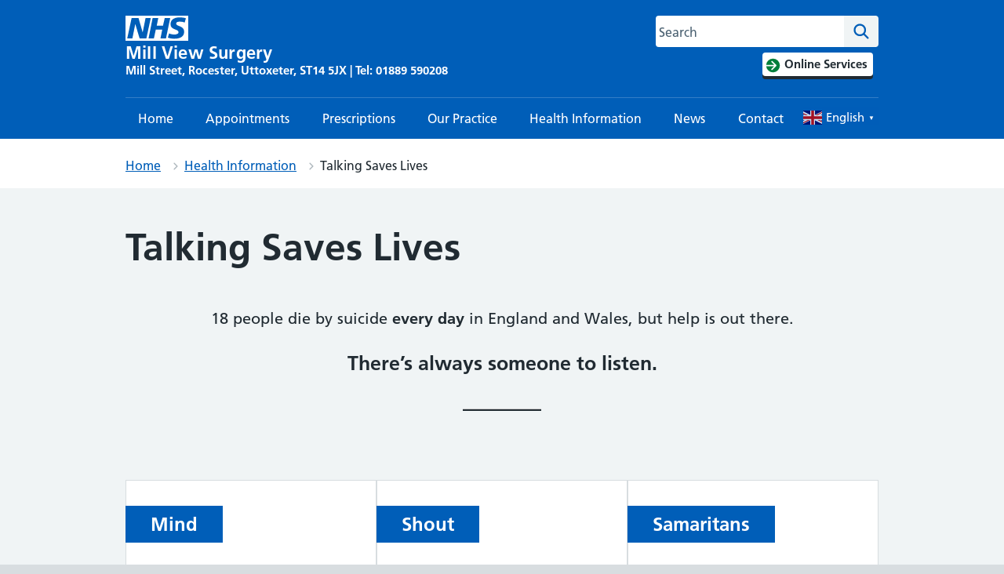

--- FILE ---
content_type: text/css
request_url: https://www.millviewsurgery.nhs.uk/content/themes/nightingale-2-0-master/style.css?ver=6.7.3
body_size: 41289
content:
@charset "UTF-8";
/*
Theme Name: Nightingale
Text Domain: nightingale
Version: 2.5.2
Requires at least: 5.0
Tested up to: 6
Requires PHP: 5.2.4
Description: Theme for NHS organisations based on the NHS Digital frontend framework. Highly customisable for all types of NHS organisations, from campaign sites to primary care providers to arms length bodies to community practices. This can also be used for non NHS organisations.
Tags: education, right-sidebar, custom-menu, footer-widgets, threaded-comments, theme-options
Author: Tony Blacker, NHS Leadership Academy
Author URI: https://www.leadershipacademy.nhs.uk
Theme URI: https://digital.leadershipacademy.nhs.uk/digital-capabilities/websites/nightingale-theme-user-guide/
License: GNU General Public License v3 or later
License URI: http://www.gnu.org/licenses/gpl-3.0.html
Copyright: National Health Service, 2019 - 2020

This theme, like WordPress, is licensed under the GPL.
It is based on the excellent work of Underscores (https://underscores.me/, (C) 2012-2017 Automattic, Inc) and the NHS Frontend Library from NHS Digital.

Underscores is distributed under the terms of the GNU GPL v2 or later.

Normalizing styles have been helped along thanks to the fine work of
Nicolas Gallagher and Jonathan Neal https://necolas.github.io/normalize.css/
*/
/*--------------------------------------------------------------
# Normalize
--------------------------------------------------------------*/
/* normalize.css v8.0.0 | MIT License | github.com/necolas/normalize.css */
/* Document
     ========================================================================== */
/**
 * 1. Correct the line height in all browsers.
 * 2. Prevent adjustments of font size after orientation changes in iOS.
 */
html {
  line-height: 1.15; /* 1 */
  -webkit-text-size-adjust: 100%; /* 2 */
  overflow-x: hidden;
}

/* Sections
	 ========================================================================== */
/**
 * Remove the margin in all browsers.
 */
body {
  margin: 0;
}

/**
 * Correct the font size and margin on `h1` elements within `section` and
 * `article` contexts in Chrome, Firefox, and Safari.
 */
h1 {
  font-size: 2em;
  margin: 0.67em 0;
}

/* Grouping content
	 ========================================================================== */
/**
 * 1. Add the correct box sizing in Firefox.
 * 2. Show the overflow in Edge and IE.
 */
hr {
  box-sizing: content-box; /* 1 */
  height: 0; /* 1 */
  overflow: visible; /* 2 */
}

/**
 * 1. Correct the inheritance and scaling of font size in all browsers.
 * 2. Correct the odd `em` font sizing in all browsers.
 */
pre {
  font-family: monospace, monospace; /* 1 */
  font-size: 1em; /* 2 */
}

/* Text-level semantics
	 ========================================================================== */
/**
 * Remove the gray background on active links in IE 10.
 */
a {
  background-color: transparent;
}

/**
 * 1. Remove the bottom border in Chrome 57-
 * 2. Add the correct text decoration in Chrome, Edge, IE, Opera, and Safari.
 */
abbr[title] {
  border-bottom: none; /* 1 */
  text-decoration: underline; /* 2 */
  text-decoration: underline dotted; /* 2 */
}

/**
 * Add the correct font weight in Chrome, Edge, and Safari.
 */
b,
strong {
  font-weight: bolder;
}

/**
 * 1. Correct the inheritance and scaling of font size in all browsers.
 * 2. Correct the odd `em` font sizing in all browsers.
 */
code,
kbd,
samp {
  font-family: monospace, monospace; /* 1 */
  font-size: 1em; /* 2 */
}

/**
 * Add the correct font size in all browsers.
 */
small {
  font-size: 80%;
}

/**
 * Prevent `sub` and `sup` elements from affecting the line height in
 * all browsers.
 */
sub,
sup {
  font-size: 75%;
  line-height: 0;
  position: relative;
  vertical-align: baseline;
}

sub {
  bottom: -0.25em;
}

sup {
  top: -0.5em;
}

/* Embedded content
	 ========================================================================== */
/**
 * Remove the border on images inside links in IE 10.
 */
img {
  border-style: none;
}

/* Forms
	 ========================================================================== */
/**
 * 1. Change the font styles in all browsers.
 * 2. Remove the margin in Firefox and Safari.
 */
button,
input,
optgroup,
select {
  font-family: inherit; /* 1 */
  font-size: 100%; /* 1 */
  line-height: 1.15; /* 1 */
  margin: 0; /* 2 */
}

/**
 * Remove the inheritance of text transform in Edge, Firefox, and IE.
 * 1. Remove the inheritance of text transform in Firefox.
 */
button,
select { /* 1 */
  text-transform: none;
}

/**
 * Correct the inability to style clickable types in iOS and Safari.
 */
button,
[type=button],
[type=reset],
[type=submit] {
  -webkit-appearance: button;
}

/**
 * Remove the inner border and padding in Firefox.
 */
button::-moz-focus-inner,
[type=button]::-moz-focus-inner,
[type=reset]::-moz-focus-inner,
[type=submit]::-moz-focus-inner {
  border-style: none;
  padding: 0;
}

/**
 * Restore the focus styles unset by the previous rule.
 */
button:-moz-focusring,
[type=button]:-moz-focusring,
[type=reset]:-moz-focusring,
[type=submit]:-moz-focusring {
  outline: 1px dotted ButtonText;
}

/**
 * Correct the padding in Firefox.
 */
fieldset {
  padding: 0.35em 0.75em 0.625em;
}

/**
 * 1. Correct the text wrapping in Edge and IE.
 * 2. Correct the color inheritance from `fieldset` elements in IE.
 * 3. Remove the padding so developers are not caught out when they zero out
 *		`fieldset` elements in all browsers.
 */
legend {
  box-sizing: border-box; /* 1 */
  color: inherit; /* 2 */
  display: table; /* 1 */
  max-width: 100%; /* 1 */
  padding: 0; /* 3 */
  white-space: normal; /* 1 */
}

/**
 * Add the correct vertical alignment in Chrome, Firefox, and Opera.
 */
progress {
  vertical-align: baseline;
}

/**
 * Remove the default vertical scrollbar in IE 10+.
 */
textarea {
  overflow: auto;
}

/**
 * 1. Add the correct box sizing in IE 10.
 * 2. Remove the padding in IE 10.
 */
[type=checkbox],
[type=radio] {
  box-sizing: border-box; /* 1 */
  padding: 0; /* 2 */
}

/**
 * Correct the cursor style of increment and decrement buttons in Chrome.
 */
[type=number]::-webkit-inner-spin-button,
[type=number]::-webkit-outer-spin-button {
  height: auto;
}

/**
 * 1. Correct the odd appearance in Chrome and Safari.
 * 2. Correct the outline style in Safari.
 */
[type=search] {
  -webkit-appearance: textfield; /* 1 */
  outline-offset: -2px; /* 2 */
}

/**
 * Remove the inner padding in Chrome and Safari on macOS.
 */
[type=search]::-webkit-search-decoration {
  -webkit-appearance: none;
}

/**
 * 1. Correct the inability to style clickable types in iOS and Safari.
 * 2. Change font properties to `inherit` in Safari.
 */
::-webkit-file-upload-button {
  -webkit-appearance: button; /* 1 */
  font: inherit; /* 2 */
}

/* Interactive
	 ========================================================================== */
/*
 * Add the correct display in Edge, IE 10+, and Firefox.
 */
details {
  display: block;
}

/*
 * Add the correct display in all browsers.
 */
summary {
  display: list-item;
}

/* Misc
	 ========================================================================== */
/**
 * Add the correct display in IE 10+.
 */
template {
  display: none;
}

/**
 * Add the correct display in IE 10.
 */
[hidden] {
  display: none;
}

/*--------------------------------------------------------------
# Typography
--------------------------------------------------------------*/
body,
button,
input,
select,
optgroup,
textarea {
  font-family: Frutiger W01, Arial, Sans-serif;
}

h1, h2, h3, h4, h5, h6 {
  clear: both;
}

p {
  margin-bottom: 1.5em;
}

dfn, cite, em, i {
  font-style: italic;
}

blockquote {
  margin: 0 1.5em;
}

address {
  margin: 0 0 1.5em;
}

pre {
  background: #eee;
  font-family: "Courier 10 Pitch", Courier, monospace;
  font-size: 15px;
  font-size: 0.9375rem;
  line-height: 1.6;
  margin-bottom: 1.6em;
  max-width: 100%;
  overflow: auto;
  padding: 1.6em;
}

code, kbd, tt, var {
  font-family: Monaco, Consolas, "Andale Mono", "DejaVu Sans Mono", monospace;
  font-size: 15px;
  font-size: 0.9375rem;
}

abbr, acronym {
  border-bottom: 1px dotted #666;
  cursor: help;
}

mark, ins {
  background: #fff9c0;
  text-decoration: none;
}

big {
  font-size: 125%;
}

/*--------------------------------------------------------------
# Elements
--------------------------------------------------------------*/
html {
  box-sizing: border-box;
}

*,
*:before,
*:after {
  /* Inherit box-sizing to make it easier to change the property for components that leverage other behavior; see https://css-tricks.com/inheriting-box-sizing-probably-slightly-better-best-practice/ */
  box-sizing: inherit;
}

body {
  background: #fff;
  /* Fallback for when there is no custom background color defined. */
}

hr {
  background-color: #ccc;
  border: 0;
  height: 1px;
  margin-bottom: 1.5em;
}

ul {
  list-style: disc;
}

ol {
  list-style: decimal;
}

li > ul,
li > ol {
  margin-bottom: 0;
  margin-left: 1.5em;
}

dt {
  font-weight: bold;
}

dd {
  margin: 0 1.5em 1.5em;
}

img {
  height: auto;
  /* Make sure images are scaled correctly. */
  max-width: 100%;
  /* Adhere to container width. */
}

figure {
  margin: 1em 0;
  /* Extra wide images within figure tags don't overflow the content area. */
}

table {
  margin: 0 0 1.5em;
  width: 100%;
}

/*--------------------------------------------------------------
# Forms
--------------------------------------------------------------*/
/* With :not(.nhsuk-search__input), the search field is not affected */
/*--------------------------------------------------------------
# Navigation
--------------------------------------------------------------*/
/* Small menu. */
.menu-toggle,
.main-navigation.toggled ul {
  display: block;
}

@media screen and (min-width: 37.5em) {
  .menu-toggle {
    display: none;
  }
  .main-navigation ul {
    display: block;
  }
}
.site-main .comment-navigation, .site-main .posts-navigation,
.site-main .post-navigation {
  margin: 0 0 1.5em;
  overflow: hidden;
}

.comment-navigation .nav-previous,
.posts-navigation .nav-previous,
.post-navigation .nav-previous {
  float: left;
  width: 50%;
}

.comment-navigation .nav-next,
.posts-navigation .nav-next,
.post-navigation .nav-next {
  float: right;
  text-align: right;
  width: 50%;
}

/*--------------------------------------------------------------
# Accessibility
--------------------------------------------------------------*/
/* Text meant only for screen readers. */
.screen-reader-text {
  border: 0;
  clip: rect(1px, 1px, 1px, 1px);
  clip-path: inset(50%);
  height: 1px;
  margin: -1px;
  overflow: hidden;
  padding: 0;
  position: absolute;
  width: 1px;
  word-wrap: normal !important; /* Many screen reader and browser combinations announce broken words as they would appear visually. */
}

.screen-reader-text:focus {
  background-color: #f1f1f1;
  border-radius: 3px;
  box-shadow: 0 0 2px 2px rgba(0, 0, 0, 0.6);
  clip: auto !important;
  clip-path: none;
  color: #21759b;
  display: block;
  font-size: 14px;
  font-size: 0.875rem;
  font-weight: bold;
  height: auto;
  left: 5px;
  line-height: normal;
  padding: 15px 23px 14px;
  text-decoration: none;
  top: 5px;
  width: auto;
  z-index: 100000;
  /* Above WP toolbar. */
}

/* Do not show the outline on the skip link target. */
#content[tabindex="-1"]:focus {
  outline: 0;
}

/*--------------------------------------------------------------
# Alignments
--------------------------------------------------------------*/
.alignleft {
  display: inline;
  float: left;
  margin-right: 1.5em;
}

.alignright {
  display: inline;
  float: right;
  margin-left: 1.5em;
}

.aligncenter {
  clear: both;
  display: block;
  margin-left: auto;
  margin-right: auto;
}

/*--------------------------------------------------------------
# Clearings
--------------------------------------------------------------*/
.clear:before,
.clear:after,
.entry-content:before,
.entry-content:after,
.comment-content:before,
.comment-content:after,
.site-header:before,
.site-header:after,
.site-content:before,
.site-content:after,
.site-footer:before,
.site-footer:after {
  content: "";
  display: table;
  table-layout: fixed;
}

.clear:after,
.entry-content:after,
.comment-content:after,
.site-header:after,
.site-content:after,
.site-footer:after {
  clear: both;
}

/*--------------------------------------------------------------
# Widgets
--------------------------------------------------------------*/
.widget {
  margin: 0 0 1.5em;
  /* Make sure select elements fit in widgets. */
}

.widget select {
  max-width: 100%;
}

/*--------------------------------------------------------------
# Content
--------------------------------------------------------------*/
/*--------------------------------------------------------------
## Posts and pages
--------------------------------------------------------------*/
.sticky {
  display: block;
}

.post,
.page {
  margin: 0 0 1.5em;
}

.updated:not(.published) {
  display: none;
}

.page-content,
.entry-content,
.entry-summary {
  margin: 1.5em 0 0;
}

.page-links {
  clear: both;
  margin: 0 0 1.5em;
}

/*--------------------------------------------------------------
## Comments
--------------------------------------------------------------*/
.comment-content a {
  word-wrap: break-word;
}

.bypostauthor {
  display: block;
}

/*--------------------------------------------------------------
# Infinite scroll
--------------------------------------------------------------*/
/* Globally hidden elements when Infinite Scroll is supported and in use. */
.infinite-scroll .posts-navigation,
.infinite-scroll.neverending .site-footer {
  /* Theme Footer (when set to scrolling) */
  display: none;
}

/* When Infinite Scroll has reached its end we need to re-display elements that were hidden (via .neverending) before. */
.infinity-end.neverending .site-footer {
  display: block;
}

/*--------------------------------------------------------------
# Media
--------------------------------------------------------------*/
.page-content .wp-smiley,
.entry-content .wp-smiley,
.comment-content .wp-smiley {
  border: none;
  margin-bottom: 0;
  margin-top: 0;
  padding: 0;
}

/* Make sure embeds and iframes fit their containers. */
embed,
iframe,
object {
  max-width: 100%;
}

/* Make sure logo link wraps around logo image. */
.custom-logo-link {
  display: inline-block;
}

/*--------------------------------------------------------------
## Captions
--------------------------------------------------------------*/
.wp-caption {
  margin-bottom: 1.5em;
  max-width: 100%;
}

.wp-caption img[class*=wp-image-] {
  display: block;
  margin-left: auto;
  margin-right: auto;
}

.wp-caption .wp-caption-text {
  margin: 0.8075em 0;
}

.wp-caption-text {
  text-align: center;
}

/* stylelint-disable color-no-hex */
/* stylelint-enable color-no-hex */
/* stylelint-disable string-quotes, order/properties-alphabetical-order */
/* stylelint-disable indentation */
/* stylelint-disable color-no-hex */
/* ==========================================================================
   GENERIC / #BOX-SIZING
   ========================================================================== */
/**
 * Set the global `box-sizing` state to `border-box`.
 *
 * https://css-tricks.com/inheriting-box-sizing-probably-slightly-better-best-practice
 * http://paulirish.com/2012/box-sizing-border-box-ftw
 */
html {
  -moz-box-sizing: border-box;
  -webkit-box-sizing: border-box;
  box-sizing: border-box;
}

*, *:before, *:after {
  -moz-box-sizing: inherit;
  -webkit-box-sizing: inherit;
  box-sizing: inherit;
}

/* stylelint-disable indentation */
/* ==========================================================================
   ELEMENTS / #FORMS
   ========================================================================== */
/**
 * Make sure our form elements don’t use any UA-specific font styles: we want
 * them to use ours. This may need reverting as more design information becomes
 * available, and we start putting together more complete forms.
 */
button,
input,
select,
textarea {
  font-family: inherit;
}

/* ==========================================================================
   ELEMENTS / #LINKS
   ========================================================================== */
/**
 * Our basic `<a>` elements only need very minimal styling.
 * It uses the @mixin nhsuk-link-style-default within tools/links.
 * Anything more opinionated (e.g. buttons, calls-to-action, etc.) will need a
 * class defining in the Components layer.
 *
 * 1. Outputs full link URL for print.
 * 2. Point unit used for print.
 */
a {
  color: #005eb8;
}
a:visited {
  color: #330072;
}
a:hover {
  color: #7c2855;
  text-decoration: none;
}
a:focus {
  background-color: #ffeb3b;
  box-shadow: 0 -2px #ffeb3b, 0 4px #212b32;
  color: #212b32;
  outline: 4px solid transparent;
  text-decoration: none;
}
a:focus:hover {
  text-decoration: none;
}
a:focus:visited {
  color: #212b32;
}
a:focus .nhsuk-icon {
  fill: #212b32;
}
a:active {
  color: #002f5c;
}
@media print {
  a:after {
    color: #212b32;
    content: " (Link: " attr(href) ")"; /* [1] */
    font-size: 14pt; /* [2] */
  }
}

.nhsuk-link--no-visited-state:link {
  color: #005eb8;
}
.nhsuk-link--no-visited-state:visited {
  color: #005eb8;
}
.nhsuk-link--no-visited-state:hover {
  color: #7c2855;
}
.nhsuk-link--no-visited-state:active {
  color: #002f5c;
}
.nhsuk-link--no-visited-state:focus {
  color: #212b32;
}

/* ==========================================================================
   ELEMENTS / #PAGE
   ========================================================================== */
/**
 * High-level, page-level styling.
 *
 * 1. The reason for this is to prevent "centering jumps" when navigating back
 *    and forth between pages with enough content to have a vertical scroll bar
 *    and pages that do not.
 * 2. Fonts on OSX will look more consistent with other systems that do not
 *    render text using sub-pixel anti-aliasing.
 * 3. Override the user agent style margin of 8px.
 * 4. Ensure the page always fills at least the entire height of the viewport.
 */
html {
  background-color: #d8dde0;
  overflow-y: scroll; /* [1] */
  font-family: Frutiger W01, Arial, Sans-serif;
}
@font-face {
  font-display: swap;
  font-family: "Frutiger W01";
  font-style: normal;
  font-weight: 400;
  src: url("https://assets.nhs.uk/fonts/FrutigerLTW01-55Roman.eot?#iefix");
  src: url("https://assets.nhs.uk/fonts/FrutigerLTW01-55Roman.eot?#iefix") format("eot"), url("https://assets.nhs.uk/fonts/FrutigerLTW01-55Roman.woff2") format("woff2"), url("https://assets.nhs.uk/fonts/FrutigerLTW01-55Roman.woff") format("woff"), url("https://assets.nhs.uk/fonts/FrutigerLTW01-55Roman.ttf") format("truetype"), url("https://assets.nhs.uk/fonts/FrutigerLTW01-55Roman.svg#7def0e34-f28d-434f-b2ec-472bde847115") format("svg");
}
@font-face {
  font-display: swap;
  font-family: "Frutiger W01";
  font-style: normal;
  font-weight: 600;
  src: url("https://assets.nhs.uk/fonts/FrutigerLTW01-65Bold.eot?#iefix");
  src: url("https://assets.nhs.uk/fonts/FrutigerLTW01-65Bold.eot?#iefix") format("eot"), url("https://assets.nhs.uk/fonts/FrutigerLTW01-65Bold.woff2") format("woff2"), url("https://assets.nhs.uk/fonts/FrutigerLTW01-65Bold.woff") format("woff"), url("https://assets.nhs.uk/fonts/FrutigerLTW01-65Bold.ttf") format("truetype"), url("https://assets.nhs.uk/fonts/FrutigerLTW01-65Bold.svg#eae74276-dd78-47e4-9b27-dac81c3411ca") format("svg");
}

body {
  background-color: #f0f4f5;
  color: #212b32;
  font-size: 16px;
  -moz-osx-font-smoothing: grayscale; /* [2] */
  -webkit-font-smoothing: antialiased; /* [2] */
  line-height: 1.5;
  margin: 0; /* [3] */
  min-height: 100%; /* [4] */
}

/* ==========================================================================
   ELEMENTS / #TABLES
   ========================================================================== */
/**
 * 1. Force `<table>`s to be full-width by default.
 */
table {
  margin-bottom: 40px;
  border-spacing: 0;
  vertical-align: top;
  width: 100%; /* [1] */
}
@media (min-width: 40.0625em) {
  table {
    margin-bottom: 48px;
  }
}
@media print {
  table {
    page-break-inside: avoid;
  }
}

thead th {
  border-bottom: 2px solid #d8dde0;
}

th,
td {
  font-size: 16px;
  font-size: 1rem;
  line-height: 1.5;
  padding-bottom: 8px;
  padding-right: 16px;
  padding-top: 8px;
  border-bottom: 1px solid #d8dde0;
  text-align: left;
  vertical-align: top;
}
@media (min-width: 40.0625em) {
  th,
  td {
    font-size: 19px;
    font-size: 1.1875rem;
    line-height: 1.47368;
  }
}
@media print {
  th,
  td {
    font-size: 14pt;
    line-height: 1.15;
  }
}
@media (min-width: 40.0625em) {
  th,
  td {
    padding-bottom: 16px;
  }
}
@media (min-width: 40.0625em) {
  th,
  td {
    padding-right: 24px;
  }
}
@media (min-width: 40.0625em) {
  th,
  td {
    padding-top: 16px;
  }
}
th:last-child,
td:last-child {
  padding-right: 0;
}

th {
  font-weight: 600;
}

caption {
  font-weight: 600;
  font-size: 18px;
  font-size: 1.125rem;
  line-height: 1.55556;
  text-align: left;
}
@media (min-width: 40.0625em) {
  caption {
    font-size: 22px;
    font-size: 1.375rem;
    line-height: 1.45455;
  }
}
@media print {
  caption {
    font-size: 18pt;
    line-height: 1.15;
  }
}

.nhsuk-form-group {
  margin-bottom: 16px;
}
@media (min-width: 40.0625em) {
  .nhsuk-form-group {
    margin-bottom: 24px;
  }
}
.nhsuk-form-group .nhsuk-form-group:last-of-type {
  margin-bottom: 0;
}

.nhsuk-form-group--wrapper {
  margin-bottom: 24px;
}
@media (min-width: 40.0625em) {
  .nhsuk-form-group--wrapper {
    margin-bottom: 32px;
  }
}

.nhsuk-form-group--error {
  border-left: 4px solid #d5281b;
  padding-left: 16px;
}
.nhsuk-form-group--error .nhsuk-form-group {
  border: 0;
  padding: 0;
}

/* ==========================================================================
   OBJECTS / #GRID
   ========================================================================== */
.nhsuk-grid-row {
  margin-left: -16px;
  margin-right: -16px;
}
.nhsuk-grid-row:after {
  clear: both;
  content: "";
  display: block;
}

.nhsuk-grid-column-one-quarter {
  box-sizing: border-box;
  padding: 0 16px;
}
@media (min-width: 48.0625em) {
  .nhsuk-grid-column-one-quarter {
    float: left;
    width: 25%;
  }
}

.nhsuk-grid-column-one-third {
  box-sizing: border-box;
  padding: 0 16px;
}
@media (min-width: 48.0625em) {
  .nhsuk-grid-column-one-third {
    float: left;
    width: 33.3333%;
  }
}

.nhsuk-grid-column-one-half {
  box-sizing: border-box;
  padding: 0 16px;
}
@media (min-width: 48.0625em) {
  .nhsuk-grid-column-one-half {
    float: left;
    width: 50%;
  }
}

.nhsuk-grid-column-two-thirds {
  box-sizing: border-box;
  padding: 0 16px;
}
@media (min-width: 48.0625em) {
  .nhsuk-grid-column-two-thirds {
    float: left;
    width: 66.6666%;
  }
}

.nhsuk-grid-column-three-quarters {
  box-sizing: border-box;
  padding: 0 16px;
}
@media (min-width: 48.0625em) {
  .nhsuk-grid-column-three-quarters {
    float: left;
    width: 75%;
  }
}

.nhsuk-grid-column-full {
  box-sizing: border-box;
  padding: 0 16px;
}
@media (min-width: 48.0625em) {
  .nhsuk-grid-column-full {
    float: left;
    width: 100%;
  }
}

/* ==========================================================================
   OBJECTS / #MAIN-WRAPPER
   ========================================================================== */
/**
 * Page wrapper for the grid system
 *
 * Usage:
 * <div class="nhsuk-width-container">
 *   <div class="nhsuk-main-wrapper">
 *    <!-- Wrapper for the main content of your page which applies padding
 *         to the top / bottom -->
 *   </div>
 * </div>
 *
 * Original code taken from GDS (Government Digital Service)
 * https://github.com/alphagov/govuk-frontend
 *
 * 1. In IE11 the `main` element can be used, but is not recognized  –
 *    meaning it's not defined in IE's default style sheet,
 *    so it uses CSS initial value, which is inline.
 */
.nhsuk-main-wrapper {
  padding-top: 40px;
  padding-bottom: 40px;
  display: block; /* [1] */
}
@media (min-width: 40.0625em) {
  .nhsuk-main-wrapper {
    padding-top: 48px;
  }
}
@media (min-width: 40.0625em) {
  .nhsuk-main-wrapper {
    padding-bottom: 48px;
  }
}
.nhsuk-main-wrapper > *:first-child {
  margin-top: 0;
}
.nhsuk-main-wrapper > *:last-child {
  margin-bottom: 0;
}

.nhsuk-main-wrapper--l {
  padding-top: 48px;
}
@media (min-width: 40.0625em) {
  .nhsuk-main-wrapper--l {
    padding-top: 56px;
  }
}

.nhsuk-main-wrapper--s {
  padding-bottom: 24px;
  padding-top: 24px;
}
@media (min-width: 40.0625em) {
  .nhsuk-main-wrapper--s {
    padding-bottom: 32px;
  }
}
@media (min-width: 40.0625em) {
  .nhsuk-main-wrapper--s {
    padding-top: 32px;
  }
}

/* ==========================================================================
   OBJECTS / #WIDTH-CONTAINER
   ========================================================================== */
/**
 * Page width for the grid system
 *
 * Original code taken from GDS (Government Digital Service)
 * https://github.com/alphagov/govuk-frontend
 *
 * 1. On mobile, add half width gutters
 * 2. Limit the width of the container to the page width
 * 3. From desktop, add full width gutters
 * 4. As soon as the viewport is greater than the width of the page plus the
 *    gutters, just centre the content instead of adding gutters.
 * 5. Full width container, spanning the entire width of the viewport
 */
.nhsuk-width-container, #cookie-notice .cookie-notice-container #cn-notice-buttons, #cookie-notice .cookie-notice-container .cn-text-container {
  margin: 0 16px; /* [1] */
  max-width: 960px; /* [2] */
  /* [4] */
}
@media (min-width: 48.0625em) {
  .nhsuk-width-container, #cookie-notice .cookie-notice-container #cn-notice-buttons, #cookie-notice .cookie-notice-container .cn-text-container {
    margin: 0 32px; /* [3] */
  }
}
@media (min-width: 1024px) {
  .nhsuk-width-container, #cookie-notice .cookie-notice-container #cn-notice-buttons, #cookie-notice .cookie-notice-container .cn-text-container {
    margin: 0 auto;
  }
}

.nhsuk-width-container-fluid {
  margin: 0 16px;
  max-width: 100%; /* [5] */
}
@media (min-width: 48.0625em) {
  .nhsuk-width-container-fluid {
    margin: 0 32px; /* [3] */
  }
}

/* ==========================================================================
   STYLES / #ICONS
   ========================================================================== */
.nhsuk-icon {
  height: 34px;
  width: 34px;
}

.nhsuk-icon__search {
  fill: #005eb8;
}

.nhsuk-icon__chevron-left {
  fill: #005eb8;
}

.nhsuk-icon__chevron-right {
  fill: #005eb8;
}

.nhsuk-icon__close {
  fill: #005eb8;
}

.nhsuk-icon__cross {
  fill: #d5281b;
}

.nhsuk-icon__tick {
  stroke: #007f3b;
}

.nhsuk-icon__arrow-right {
  fill: #005eb8;
}

.nhsuk-icon__arrow-left {
  fill: #005eb8;
}

.nhsuk-icon__arrow-right-circle {
  fill: #007f3b;
}

.nhsuk-icon__chevron-down {
  fill: #005eb8;
  -moz-transform: rotate(180deg);
  -ms-transform: rotate(180deg);
  -o-transform: rotate(180deg);
  -webkit-transform: rotate(180deg);
  transform: rotate(180deg);
}
.nhsuk-icon__chevron-down path {
  fill: #ffffff;
}

.nhsuk-icon__chevron-up {
  fill: #005eb8;
}
.nhsuk-icon__chevron-up path {
  fill: #ffffff;
}

.nhsuk-icon__emdash path {
  fill: #aeb7bd;
}

.nhsuk-icon__plus {
  fill: #005eb8;
}

.nhsuk-icon__minus {
  fill: #005eb8;
}

.nhsuk-icon--size-25 {
  height: 42.5px;
  width: 42.5px;
}

.nhsuk-icon--size-50 {
  height: 51px;
  width: 51px;
}

.nhsuk-icon--size-75 {
  height: 59.5px;
  width: 59.5px;
}

.nhsuk-icon--size-100 {
  height: 68px;
  width: 68px;
}

/* ==========================================================================
   STYLES / #LISTS
   ========================================================================== */
/**
 * 1. 'Random number' used to align ul and ol left with content.
 * 2. 'Random number' used to give sufficient spacing between text and icon.
 * 3. 'Random number' used to align icon and text.
 */
ol, ul, .nhsuk-list {
  font-size: 16px;
  font-size: 1rem;
  line-height: 1.5;
  margin-bottom: 16px;
  list-style-type: none;
  margin-top: 0;
  padding-left: 0;
}
@media (min-width: 40.0625em) {
  ol, ul, .nhsuk-list {
    font-size: 19px;
    font-size: 1.1875rem;
    line-height: 1.47368;
  }
}
@media print {
  ol, ul, .nhsuk-list {
    font-size: 14pt;
    line-height: 1.15;
  }
}
@media (min-width: 40.0625em) {
  ol, ul, .nhsuk-list {
    margin-bottom: 24px;
  }
}

ol > li, ul > li, .nhsuk-list > li {
  margin-bottom: 8px;
}
@media (min-width: 40.0625em) {
  ol > li, ul > li, .nhsuk-list > li {
    margin-bottom: 8px;
  }
}
ol > li:last-child, ul > li:last-child, .nhsuk-list > li:last-child {
  margin-bottom: 0;
}

ul, .nhsuk-list--bullet {
  list-style-type: disc;
  padding-left: 20px; /* [1] */
}

ol, .nhsuk-list--number {
  list-style-type: decimal;
  padding-left: 20px; /* [1] */
}

.nhsuk-list--tick,
.nhsuk-list--cross {
  list-style: none;
  margin-top: 0;
  padding-left: 40px; /* [2] */
  position: relative;
}
.nhsuk-list--tick svg,
.nhsuk-list--cross svg {
  left: -4px; /* [3] */
  margin-top: -5px; /* [3] */
  position: absolute;
}

/* ==========================================================================
   STYLES / #SECTION-BREAK
   ========================================================================== */
/**
 * 1. Extended the section-break--l code for usage of a semantic <hr> with
 * no class name.
 *
 * Original code taken from GDS (Government Digital Service)
 * https://github.com/alphagov/govuk-frontend
 */
hr, .nhsuk-section-break {
  border: 0;
  margin: 0;
}

.nhsuk-section-break--xl {
  margin-top: 48px;
  margin-bottom: 48px;
}
@media (min-width: 40.0625em) {
  .nhsuk-section-break--xl {
    margin-top: 56px;
  }
}
@media (min-width: 40.0625em) {
  .nhsuk-section-break--xl {
    margin-bottom: 56px;
  }
}

hr, .nhsuk-section-break--l {
  margin-top: 32px;
  margin-bottom: 32px;
}
@media (min-width: 40.0625em) {
  hr, .nhsuk-section-break--l {
    margin-top: 40px;
  }
}
@media (min-width: 40.0625em) {
  hr, .nhsuk-section-break--l {
    margin-bottom: 40px;
  }
}

.nhsuk-section-break--m {
  margin-top: 16px;
  margin-bottom: 16px;
}
@media (min-width: 40.0625em) {
  .nhsuk-section-break--m {
    margin-top: 24px;
  }
}
@media (min-width: 40.0625em) {
  .nhsuk-section-break--m {
    margin-bottom: 24px;
  }
}

hr, .nhsuk-section-break--visible {
  border-bottom: 1px solid #d8dde0;
}

hr {
  /* [1] */
}

/* ==========================================================================
   STYLES / #TYPOGRAPHY
   ========================================================================== */
/* Headings */
h1,
.nhsuk-heading-xl {
  font-size: 32px;
  font-size: 2rem;
  line-height: 1.25;
  display: block;
  font-weight: 600;
  margin-top: 0;
  margin-bottom: 40px;
}
@media (min-width: 40.0625em) {
  h1,
  .nhsuk-heading-xl {
    font-size: 48px;
    font-size: 3rem;
    line-height: 1.16667;
  }
}
@media print {
  h1,
  .nhsuk-heading-xl {
    font-size: 32pt;
    line-height: 1.15;
  }
}
@media (min-width: 40.0625em) {
  h1,
  .nhsuk-heading-xl {
    margin-bottom: 48px;
  }
}

h2,
.nhsuk-heading-l {
  font-size: 24px;
  font-size: 1.5rem;
  line-height: 1.33333;
  display: block;
  font-weight: 600;
  margin-top: 0;
  margin-bottom: 16px;
}
@media (min-width: 40.0625em) {
  h2,
  .nhsuk-heading-l {
    font-size: 32px;
    font-size: 2rem;
    line-height: 1.25;
  }
}
@media print {
  h2,
  .nhsuk-heading-l {
    font-size: 24pt;
    line-height: 1.05;
  }
}
@media (min-width: 40.0625em) {
  h2,
  .nhsuk-heading-l {
    margin-bottom: 24px;
  }
}

h3,
.nhsuk-heading-m,
.nhsuk-card.is-style-panel-with-label .nhsuk-card__content h2 {
  font-size: 20px;
  font-size: 1.25rem;
  line-height: 1.4;
  display: block;
  font-weight: 600;
  margin-top: 0;
  margin-bottom: 16px;
}
@media (min-width: 40.0625em) {
  h3,
  .nhsuk-heading-m,
  .nhsuk-card.is-style-panel-with-label .nhsuk-card__content h2 {
    font-size: 24px;
    font-size: 1.5rem;
    line-height: 1.33333;
  }
}
@media print {
  h3,
  .nhsuk-heading-m,
  .nhsuk-card.is-style-panel-with-label .nhsuk-card__content h2 {
    font-size: 18pt;
    line-height: 1.15;
  }
}
@media (min-width: 40.0625em) {
  h3,
  .nhsuk-heading-m,
  .nhsuk-card.is-style-panel-with-label .nhsuk-card__content h2 {
    margin-bottom: 24px;
  }
}

h4,
.nhsuk-heading-s,
#cookie-notice .cookie-notice-container .cn-text-container {
  font-size: 18px;
  font-size: 1.125rem;
  line-height: 1.55556;
  display: block;
  font-weight: 600;
  margin-top: 0;
  margin-bottom: 16px;
}
@media (min-width: 40.0625em) {
  h4,
  .nhsuk-heading-s,
  #cookie-notice .cookie-notice-container .cn-text-container {
    font-size: 22px;
    font-size: 1.375rem;
    line-height: 1.45455;
  }
}
@media print {
  h4,
  .nhsuk-heading-s,
  #cookie-notice .cookie-notice-container .cn-text-container {
    font-size: 18pt;
    line-height: 1.15;
  }
}
@media (min-width: 40.0625em) {
  h4,
  .nhsuk-heading-s,
  #cookie-notice .cookie-notice-container .cn-text-container {
    margin-bottom: 24px;
  }
}

h5,
.nhsuk-heading-xs {
  font-size: 16px;
  font-size: 1rem;
  line-height: 1.5;
  display: block;
  font-weight: 600;
  margin-top: 0;
  margin-bottom: 16px;
}
@media (min-width: 40.0625em) {
  h5,
  .nhsuk-heading-xs {
    font-size: 19px;
    font-size: 1.1875rem;
    line-height: 1.47368;
  }
}
@media print {
  h5,
  .nhsuk-heading-xs {
    font-size: 14pt;
    line-height: 1.15;
  }
}
@media (min-width: 40.0625em) {
  h5,
  .nhsuk-heading-xs {
    margin-bottom: 24px;
  }
}

h6,
.nhsuk-heading-xxs {
  font-size: 16px;
  font-size: 1rem;
  line-height: 1.5;
  display: block;
  font-weight: 600;
  margin-top: 0;
  margin-bottom: 16px;
}
@media (min-width: 40.0625em) {
  h6,
  .nhsuk-heading-xxs {
    font-size: 19px;
    font-size: 1.1875rem;
    line-height: 1.47368;
  }
}
@media print {
  h6,
  .nhsuk-heading-xxs {
    font-size: 14pt;
    line-height: 1.15;
  }
}
@media (min-width: 40.0625em) {
  h6,
  .nhsuk-heading-xxs {
    margin-bottom: 24px;
  }
}

/* Captions to be used inside headings */
.nhsuk-caption-xl {
  font-weight: 400;
  font-size: 24px;
  font-size: 1.5rem;
  line-height: 1.33333;
  color: #4c6272;
  display: block;
  margin-bottom: 4px;
}
@media (min-width: 40.0625em) {
  .nhsuk-caption-xl {
    font-size: 32px;
    font-size: 2rem;
    line-height: 1.25;
  }
}
@media print {
  .nhsuk-caption-xl {
    font-size: 24pt;
    line-height: 1.05;
  }
}

.nhsuk-caption-l {
  font-weight: 400;
  font-size: 20px;
  font-size: 1.25rem;
  line-height: 1.4;
  color: #4c6272;
  display: block;
  margin-bottom: 4px;
}
@media (min-width: 40.0625em) {
  .nhsuk-caption-l {
    font-size: 24px;
    font-size: 1.5rem;
    line-height: 1.33333;
  }
}
@media print {
  .nhsuk-caption-l {
    font-size: 18pt;
    line-height: 1.15;
  }
}

.nhsuk-caption-m {
  font-weight: 400;
  font-size: 16px;
  font-size: 1rem;
  line-height: 1.5;
  color: #4c6272;
  display: block;
}
@media (min-width: 40.0625em) {
  .nhsuk-caption-m {
    font-size: 19px;
    font-size: 1.1875rem;
    line-height: 1.47368;
  }
}
@media print {
  .nhsuk-caption-m {
    font-size: 14pt;
    line-height: 1.15;
  }
}

.nhsuk-caption--bottom {
  margin-bottom: 0;
  margin-top: 4px;
}

/* Body (paragraphs) */
.nhsuk-body-l {
  font-size: 20px;
  font-size: 1.25rem;
  line-height: 1.4;
  display: block;
  margin-top: 0;
  margin-bottom: 24px;
}
@media (min-width: 40.0625em) {
  .nhsuk-body-l {
    font-size: 24px;
    font-size: 1.5rem;
    line-height: 1.33333;
  }
}
@media print {
  .nhsuk-body-l {
    font-size: 18pt;
    line-height: 1.15;
  }
}
@media (min-width: 40.0625em) {
  .nhsuk-body-l {
    margin-bottom: 32px;
  }
}

address, p,
.nhsuk-body-m {
  font-size: 16px;
  font-size: 1rem;
  line-height: 1.5;
  display: block;
  margin-top: 0;
  margin-bottom: 16px;
}
@media (min-width: 40.0625em) {
  address, p,
  .nhsuk-body-m {
    font-size: 19px;
    font-size: 1.1875rem;
    line-height: 1.47368;
  }
}
@media print {
  address, p,
  .nhsuk-body-m {
    font-size: 14pt;
    line-height: 1.15;
  }
}
@media (min-width: 40.0625em) {
  address, p,
  .nhsuk-body-m {
    margin-bottom: 24px;
  }
}

p,
.nhsuk-body-m {
  color: inherit;
}

.nhsuk-body-s {
  font-size: 14px;
  font-size: 0.875rem;
  line-height: 1.71429;
  display: block;
  margin-top: 0;
  margin-bottom: 16px;
}
@media (min-width: 40.0625em) {
  .nhsuk-body-s {
    font-size: 16px;
    font-size: 1rem;
    line-height: 1.5;
  }
}
@media print {
  .nhsuk-body-s {
    font-size: 14pt;
    line-height: 1.2;
  }
}
@media (min-width: 40.0625em) {
  .nhsuk-body-s {
    margin-bottom: 24px;
  }
}

address {
  font-style: normal;
}

/**
 * Lede text
 *
 * 1. Apply lede text styling to p and ul within the lede element
 * 2. Reduces the spacing between the page heading and the lede text
 */
.nhsuk-lede-text {
  font-weight: 400;
  font-size: 20px;
  font-size: 1.25rem;
  line-height: 1.4;
  margin-bottom: 40px;
  /* [1] */
}
@media (min-width: 40.0625em) {
  .nhsuk-lede-text {
    font-size: 24px;
    font-size: 1.5rem;
    line-height: 1.33333;
  }
}
@media print {
  .nhsuk-lede-text {
    font-size: 18pt;
    line-height: 1.15;
  }
}
@media (min-width: 40.0625em) {
  .nhsuk-lede-text {
    margin-bottom: 48px;
  }
}
.nhsuk-lede-text p,
.nhsuk-lede-text ul {
  font-weight: 400;
  font-size: 20px;
  font-size: 1.25rem;
  line-height: 1.4;
}
@media (min-width: 40.0625em) {
  .nhsuk-lede-text p,
  .nhsuk-lede-text ul {
    font-size: 24px;
    font-size: 1.5rem;
    line-height: 1.33333;
  }
}
@media print {
  .nhsuk-lede-text p,
  .nhsuk-lede-text ul {
    font-size: 18pt;
    line-height: 1.15;
  }
}

.nhsuk-lede-text--small {
  font-weight: 400;
  font-size: 16px;
  font-size: 1rem;
  line-height: 1.5;
  margin-bottom: 24px;
}
@media (min-width: 40.0625em) {
  .nhsuk-lede-text--small {
    font-size: 19px;
    font-size: 1.1875rem;
    line-height: 1.47368;
  }
}
@media print {
  .nhsuk-lede-text--small {
    font-size: 14pt;
    line-height: 1.15;
  }
}
@media (min-width: 40.0625em) {
  .nhsuk-lede-text--small {
    margin-bottom: 32px;
  }
}

/* [2] */
h1 + .nhsuk-lede-text,
h1 + .nhsuk-lede-text--small {
  margin-top: -8px;
}

/**
 * Contextual adjustments
 *
 * Add top padding to headings that appear directly after paragraphs.
 *
 * 1. Removes the padding-top because of the lede-text's increased margin-bottom
 *
 * Original code taken from GDS (Government Digital Service)
 * https://github.com/alphagov/nhsuk-frontend
 */
.nhsuk-body-l + h2,
.nhsuk-body-l + .nhsuk-heading-l {
  padding-top: 4px;
}
@media (min-width: 40.0625em) {
  .nhsuk-body-l + h2,
  .nhsuk-body-l + .nhsuk-heading-l {
    padding-top: 8px;
  }
}

p + h2,
.nhsuk-body-m + h2, address + h2,
p + .nhsuk-heading-l,
.nhsuk-body-m + .nhsuk-heading-l,
address + .nhsuk-heading-l,
.nhsuk-body-s + h2,
.nhsuk-body-s + .nhsuk-heading-l,
.nhsuk-list + h2,
ul + h2,
ol + h2,
.nhsuk-list + .nhsuk-heading-l,
ul + .nhsuk-heading-l,
ol + .nhsuk-heading-l {
  padding-top: 16px;
}
@media (min-width: 40.0625em) {
  p + h2,
  .nhsuk-body-m + h2, address + h2,
  p + .nhsuk-heading-l,
  .nhsuk-body-m + .nhsuk-heading-l,
  address + .nhsuk-heading-l,
  .nhsuk-body-s + h2,
  .nhsuk-body-s + .nhsuk-heading-l,
  .nhsuk-list + h2,
  ul + h2,
  ol + h2,
  .nhsuk-list + .nhsuk-heading-l,
  ul + .nhsuk-heading-l,
  ol + .nhsuk-heading-l {
    padding-top: 24px;
  }
}

p + h3,
.nhsuk-body-m + h3, address + h3,
p + .nhsuk-heading-m,
.nhsuk-card.is-style-panel-with-label .nhsuk-card__content p + h2,
.nhsuk-body-m + .nhsuk-heading-m,
.nhsuk-card.is-style-panel-with-label .nhsuk-card__content .nhsuk-body-m + h2,
address + .nhsuk-heading-m,
.nhsuk-card.is-style-panel-with-label .nhsuk-card__content address + h2,
.nhsuk-body-s + h3,
.nhsuk-body-s + .nhsuk-heading-m,
.nhsuk-card.is-style-panel-with-label .nhsuk-card__content .nhsuk-body-s + h2,
.nhsuk-list + h3,
ul + h3,
ol + h3,
.nhsuk-list + .nhsuk-heading-m,
.nhsuk-card.is-style-panel-with-label .nhsuk-card__content .nhsuk-list + h2,
ul + .nhsuk-heading-m,
.nhsuk-card.is-style-panel-with-label .nhsuk-card__content ul + h2,
ol + .nhsuk-heading-m,
.nhsuk-card.is-style-panel-with-label .nhsuk-card__content ol + h2,
p + h4,
.nhsuk-body-m + h4,
address + h4,
p + .nhsuk-heading-s,
#cookie-notice .cookie-notice-container p + .cn-text-container,
.nhsuk-body-m + .nhsuk-heading-s,
#cookie-notice .cookie-notice-container .nhsuk-body-m + .cn-text-container,
address + .nhsuk-heading-s,
#cookie-notice .cookie-notice-container address + .cn-text-container,
.nhsuk-body-s + h4,
.nhsuk-body-s + .nhsuk-heading-s,
#cookie-notice .cookie-notice-container .nhsuk-body-s + .cn-text-container,
.nhsuk-list + h4,
ul + h4,
ol + h4,
.nhsuk-list + .nhsuk-heading-s,
#cookie-notice .cookie-notice-container .nhsuk-list + .cn-text-container,
ul + .nhsuk-heading-s,
#cookie-notice .cookie-notice-container ul + .cn-text-container,
ol + .nhsuk-heading-s,
#cookie-notice .cookie-notice-container ol + .cn-text-container {
  padding-top: 4px;
}
@media (min-width: 40.0625em) {
  p + h3,
  .nhsuk-body-m + h3, address + h3,
  p + .nhsuk-heading-m,
  .nhsuk-card.is-style-panel-with-label .nhsuk-card__content p + h2,
  .nhsuk-body-m + .nhsuk-heading-m,
  .nhsuk-card.is-style-panel-with-label .nhsuk-card__content .nhsuk-body-m + h2,
  address + .nhsuk-heading-m,
  .nhsuk-card.is-style-panel-with-label .nhsuk-card__content address + h2,
  .nhsuk-body-s + h3,
  .nhsuk-body-s + .nhsuk-heading-m,
  .nhsuk-card.is-style-panel-with-label .nhsuk-card__content .nhsuk-body-s + h2,
  .nhsuk-list + h3,
  ul + h3,
  ol + h3,
  .nhsuk-list + .nhsuk-heading-m,
  .nhsuk-card.is-style-panel-with-label .nhsuk-card__content .nhsuk-list + h2,
  ul + .nhsuk-heading-m,
  .nhsuk-card.is-style-panel-with-label .nhsuk-card__content ul + h2,
  ol + .nhsuk-heading-m,
  .nhsuk-card.is-style-panel-with-label .nhsuk-card__content ol + h2,
  p + h4,
  .nhsuk-body-m + h4,
  address + h4,
  p + .nhsuk-heading-s,
  #cookie-notice .cookie-notice-container p + .cn-text-container,
  .nhsuk-body-m + .nhsuk-heading-s,
  #cookie-notice .cookie-notice-container .nhsuk-body-m + .cn-text-container,
  address + .nhsuk-heading-s,
  #cookie-notice .cookie-notice-container address + .cn-text-container,
  .nhsuk-body-s + h4,
  .nhsuk-body-s + .nhsuk-heading-s,
  #cookie-notice .cookie-notice-container .nhsuk-body-s + .cn-text-container,
  .nhsuk-list + h4,
  ul + h4,
  ol + h4,
  .nhsuk-list + .nhsuk-heading-s,
  #cookie-notice .cookie-notice-container .nhsuk-list + .cn-text-container,
  ul + .nhsuk-heading-s,
  #cookie-notice .cookie-notice-container ul + .cn-text-container,
  ol + .nhsuk-heading-s,
  #cookie-notice .cookie-notice-container ol + .cn-text-container {
    padding-top: 8px;
  }
}

/* [1] */
.nhsuk-lede-text + h2,
.nhsuk-lede-text + .nhsuk-heading-l {
  padding-top: 0;
}

/* Font weight for <strong> and <b> */
strong,
b {
  font-weight: 600;
}

/* ==========================================================================
   UTILITIES / #CLEARFIX
   ========================================================================== */
/**
 * Automatically clear an elements
 * child elements
 *
 * Usage: class="nhsuk-u-clear"
 * See tools/mixins
 */
.nhsuk-u-clear:after {
  clear: both;
  content: "";
  display: block;
}

/* ==========================================================================
   UTILITIES / #DISPLAY
   ========================================================================== */
/* stylelint-disable declaration-no-important */
.nhsuk-u-display-block {
  display: block !important;
}

.nhsuk-u-display-inline-block {
  display: inline-block !important;
}

/* ==========================================================================
   UTILITIES / #FLOAT
   ========================================================================== */
/* stylelint-disable declaration-no-important */
.nhsuk-u-float-left {
  float: left !important;
}

.nhsuk-u-float-right {
  float: right !important;
}

/* ==========================================================================
   UTILITIES / #GRID
   ========================================================================== */
/**
 * Force grid widths on all screen sizes
 * By default all grid elements will go to 100% width
 * on screen sizes below tablet, these utilities can force
 * custom widths on all screen sizes
 *
 * Usage: class="nhsuk-u-one-half"
 */
/* stylelint-disable declaration-no-important */
.nhsuk-u-one-half {
  float: left;
  width: 50% !important;
}

.nhsuk-u-one-third {
  float: left;
  width: 33.3333333333% !important;
}

.nhsuk-u-two-thirds {
  float: left;
  width: 66.6666666667% !important;
}

.nhsuk-u-one-quarter {
  float: left;
  width: 25% !important;
}

.nhsuk-u-three-quarters {
  float: left;
  width: 75% !important;
}

/**
 * Force grid widths on screen sizes on tablet
 * and above
 *
 * By default all grid elements will go to 100% width
 * on every screen size, these utilities can force
 * custom widths on screen sizes on tablet
 * and above
 *
 * Usage: class="nhsuk-u-one-half-tablet"
 */
.nhsuk-u-one-half-tablet {
  width: 100% !important;
}
@media (min-width: 40.0625em) {
  .nhsuk-u-one-half-tablet {
    float: left;
    width: 50% !important;
  }
}

.nhsuk-u-one-third-tablet {
  width: 100% !important;
}
@media (min-width: 40.0625em) {
  .nhsuk-u-one-third-tablet {
    float: left;
    width: 33.3333333333% !important;
  }
}

.nhsuk-u-two-thirds-tablet {
  width: 100% !important;
}
@media (min-width: 40.0625em) {
  .nhsuk-u-two-thirds-tablet {
    float: left;
    width: 66.6666666667% !important;
  }
}

.nhsuk-u-one-quarter-tablet {
  width: 100% !important;
}
@media (min-width: 40.0625em) {
  .nhsuk-u-one-quarter-tablet {
    float: left;
    width: 25% !important;
  }
}

.nhsuk-u-three-quarters-tablet {
  width: 100% !important;
}
@media (min-width: 40.0625em) {
  .nhsuk-u-three-quarters-tablet {
    float: left;
    width: 75% !important;
  }
}

/* ==========================================================================
   UTILITIES / #LINK-NOWRAP
   ========================================================================== */
/**
 * Prevent long anchor links from line breaking
 * on smaller screens
 *
 * Usage: class="nhsuk-u-nowrap"
 */
@media (max-width: 40.0525em) {
  .nhsuk-u-nowrap {
    white-space: nowrap;
  }
}

/**
 * Adds a grey border to the bottom of an <li> tag
 *
 * Usage: class="nhsuk-list--border"
 */
.nhsuk-list--border li {
  border-bottom: 1px solid #d8dde0;
  padding: 8px 0 16px;
}

/* ==========================================================================
   UTILITIES / #READING-WIDTH
   ========================================================================== */
/**
 * Reading width mixin, add a maximum width
 * to large pieces of content
 *
 * Usage: class="nhsuk-u-reading-width"
 * See tools/mixins
 */
.nhsuk-u-reading-width {
  max-width: 44em;
}

.nhsuk-u-margin-0 {
  margin: 0 !important;
}
@media (min-width: 40.0625em) {
  .nhsuk-u-margin-0 {
    margin: 0 !important;
  }
}

.nhsuk-u-margin-top-0 {
  margin-top: 0 !important;
}
@media (min-width: 40.0625em) {
  .nhsuk-u-margin-top-0 {
    margin-top: 0 !important;
  }
}

.nhsuk-u-margin-right-0 {
  margin-right: 0 !important;
}
@media (min-width: 40.0625em) {
  .nhsuk-u-margin-right-0 {
    margin-right: 0 !important;
  }
}

.nhsuk-u-margin-bottom-0 {
  margin-bottom: 0 !important;
}
@media (min-width: 40.0625em) {
  .nhsuk-u-margin-bottom-0 {
    margin-bottom: 0 !important;
  }
}

.nhsuk-u-margin-left-0 {
  margin-left: 0 !important;
}
@media (min-width: 40.0625em) {
  .nhsuk-u-margin-left-0 {
    margin-left: 0 !important;
  }
}

.nhsuk-u-margin-1 {
  margin: 4px !important;
}
@media (min-width: 40.0625em) {
  .nhsuk-u-margin-1 {
    margin: 4px !important;
  }
}

.nhsuk-u-margin-top-1 {
  margin-top: 4px !important;
}
@media (min-width: 40.0625em) {
  .nhsuk-u-margin-top-1 {
    margin-top: 4px !important;
  }
}

.nhsuk-u-margin-right-1 {
  margin-right: 4px !important;
}
@media (min-width: 40.0625em) {
  .nhsuk-u-margin-right-1 {
    margin-right: 4px !important;
  }
}

.nhsuk-u-margin-bottom-1 {
  margin-bottom: 4px !important;
}
@media (min-width: 40.0625em) {
  .nhsuk-u-margin-bottom-1 {
    margin-bottom: 4px !important;
  }
}

.nhsuk-u-margin-left-1 {
  margin-left: 4px !important;
}
@media (min-width: 40.0625em) {
  .nhsuk-u-margin-left-1 {
    margin-left: 4px !important;
  }
}

.nhsuk-u-margin-2 {
  margin: 8px !important;
}
@media (min-width: 40.0625em) {
  .nhsuk-u-margin-2 {
    margin: 8px !important;
  }
}

.nhsuk-u-margin-top-2 {
  margin-top: 8px !important;
}
@media (min-width: 40.0625em) {
  .nhsuk-u-margin-top-2 {
    margin-top: 8px !important;
  }
}

.nhsuk-u-margin-right-2 {
  margin-right: 8px !important;
}
@media (min-width: 40.0625em) {
  .nhsuk-u-margin-right-2 {
    margin-right: 8px !important;
  }
}

.nhsuk-u-margin-bottom-2 {
  margin-bottom: 8px !important;
}
@media (min-width: 40.0625em) {
  .nhsuk-u-margin-bottom-2 {
    margin-bottom: 8px !important;
  }
}

.nhsuk-u-margin-left-2 {
  margin-left: 8px !important;
}
@media (min-width: 40.0625em) {
  .nhsuk-u-margin-left-2 {
    margin-left: 8px !important;
  }
}

.nhsuk-u-margin-3 {
  margin: 8px !important;
}
@media (min-width: 40.0625em) {
  .nhsuk-u-margin-3 {
    margin: 16px !important;
  }
}

.nhsuk-u-margin-top-3 {
  margin-top: 8px !important;
}
@media (min-width: 40.0625em) {
  .nhsuk-u-margin-top-3 {
    margin-top: 16px !important;
  }
}

.nhsuk-u-margin-right-3 {
  margin-right: 8px !important;
}
@media (min-width: 40.0625em) {
  .nhsuk-u-margin-right-3 {
    margin-right: 16px !important;
  }
}

.nhsuk-u-margin-bottom-3 {
  margin-bottom: 8px !important;
}
@media (min-width: 40.0625em) {
  .nhsuk-u-margin-bottom-3 {
    margin-bottom: 16px !important;
  }
}

.nhsuk-u-margin-left-3 {
  margin-left: 8px !important;
}
@media (min-width: 40.0625em) {
  .nhsuk-u-margin-left-3 {
    margin-left: 16px !important;
  }
}

.nhsuk-u-margin-4 {
  margin: 16px !important;
}
@media (min-width: 40.0625em) {
  .nhsuk-u-margin-4 {
    margin: 24px !important;
  }
}

.nhsuk-u-margin-top-4 {
  margin-top: 16px !important;
}
@media (min-width: 40.0625em) {
  .nhsuk-u-margin-top-4 {
    margin-top: 24px !important;
  }
}

.nhsuk-u-margin-right-4 {
  margin-right: 16px !important;
}
@media (min-width: 40.0625em) {
  .nhsuk-u-margin-right-4 {
    margin-right: 24px !important;
  }
}

.nhsuk-u-margin-bottom-4 {
  margin-bottom: 16px !important;
}
@media (min-width: 40.0625em) {
  .nhsuk-u-margin-bottom-4 {
    margin-bottom: 24px !important;
  }
}

.nhsuk-u-margin-left-4 {
  margin-left: 16px !important;
}
@media (min-width: 40.0625em) {
  .nhsuk-u-margin-left-4 {
    margin-left: 24px !important;
  }
}

.nhsuk-u-margin-5 {
  margin: 24px !important;
}
@media (min-width: 40.0625em) {
  .nhsuk-u-margin-5 {
    margin: 32px !important;
  }
}

.nhsuk-u-margin-top-5 {
  margin-top: 24px !important;
}
@media (min-width: 40.0625em) {
  .nhsuk-u-margin-top-5 {
    margin-top: 32px !important;
  }
}

.nhsuk-u-margin-right-5 {
  margin-right: 24px !important;
}
@media (min-width: 40.0625em) {
  .nhsuk-u-margin-right-5 {
    margin-right: 32px !important;
  }
}

.nhsuk-u-margin-bottom-5 {
  margin-bottom: 24px !important;
}
@media (min-width: 40.0625em) {
  .nhsuk-u-margin-bottom-5 {
    margin-bottom: 32px !important;
  }
}

.nhsuk-u-margin-left-5 {
  margin-left: 24px !important;
}
@media (min-width: 40.0625em) {
  .nhsuk-u-margin-left-5 {
    margin-left: 32px !important;
  }
}

.nhsuk-u-margin-6 {
  margin: 32px !important;
}
@media (min-width: 40.0625em) {
  .nhsuk-u-margin-6 {
    margin: 40px !important;
  }
}

.nhsuk-u-margin-top-6 {
  margin-top: 32px !important;
}
@media (min-width: 40.0625em) {
  .nhsuk-u-margin-top-6 {
    margin-top: 40px !important;
  }
}

.nhsuk-u-margin-right-6 {
  margin-right: 32px !important;
}
@media (min-width: 40.0625em) {
  .nhsuk-u-margin-right-6 {
    margin-right: 40px !important;
  }
}

.nhsuk-u-margin-bottom-6 {
  margin-bottom: 32px !important;
}
@media (min-width: 40.0625em) {
  .nhsuk-u-margin-bottom-6 {
    margin-bottom: 40px !important;
  }
}

.nhsuk-u-margin-left-6 {
  margin-left: 32px !important;
}
@media (min-width: 40.0625em) {
  .nhsuk-u-margin-left-6 {
    margin-left: 40px !important;
  }
}

.nhsuk-u-margin-7 {
  margin: 40px !important;
}
@media (min-width: 40.0625em) {
  .nhsuk-u-margin-7 {
    margin: 48px !important;
  }
}

.nhsuk-u-margin-top-7 {
  margin-top: 40px !important;
}
@media (min-width: 40.0625em) {
  .nhsuk-u-margin-top-7 {
    margin-top: 48px !important;
  }
}

.nhsuk-u-margin-right-7 {
  margin-right: 40px !important;
}
@media (min-width: 40.0625em) {
  .nhsuk-u-margin-right-7 {
    margin-right: 48px !important;
  }
}

.nhsuk-u-margin-bottom-7 {
  margin-bottom: 40px !important;
}
@media (min-width: 40.0625em) {
  .nhsuk-u-margin-bottom-7 {
    margin-bottom: 48px !important;
  }
}

.nhsuk-u-margin-left-7 {
  margin-left: 40px !important;
}
@media (min-width: 40.0625em) {
  .nhsuk-u-margin-left-7 {
    margin-left: 48px !important;
  }
}

.nhsuk-u-margin-8 {
  margin: 48px !important;
}
@media (min-width: 40.0625em) {
  .nhsuk-u-margin-8 {
    margin: 56px !important;
  }
}

.nhsuk-u-margin-top-8 {
  margin-top: 48px !important;
}
@media (min-width: 40.0625em) {
  .nhsuk-u-margin-top-8 {
    margin-top: 56px !important;
  }
}

.nhsuk-u-margin-right-8 {
  margin-right: 48px !important;
}
@media (min-width: 40.0625em) {
  .nhsuk-u-margin-right-8 {
    margin-right: 56px !important;
  }
}

.nhsuk-u-margin-bottom-8 {
  margin-bottom: 48px !important;
}
@media (min-width: 40.0625em) {
  .nhsuk-u-margin-bottom-8 {
    margin-bottom: 56px !important;
  }
}

.nhsuk-u-margin-left-8 {
  margin-left: 48px !important;
}
@media (min-width: 40.0625em) {
  .nhsuk-u-margin-left-8 {
    margin-left: 56px !important;
  }
}

.nhsuk-u-margin-9 {
  margin: 56px !important;
}
@media (min-width: 40.0625em) {
  .nhsuk-u-margin-9 {
    margin: 64px !important;
  }
}

.nhsuk-u-margin-top-9 {
  margin-top: 56px !important;
}
@media (min-width: 40.0625em) {
  .nhsuk-u-margin-top-9 {
    margin-top: 64px !important;
  }
}

.nhsuk-u-margin-right-9 {
  margin-right: 56px !important;
}
@media (min-width: 40.0625em) {
  .nhsuk-u-margin-right-9 {
    margin-right: 64px !important;
  }
}

.nhsuk-u-margin-bottom-9 {
  margin-bottom: 56px !important;
}
@media (min-width: 40.0625em) {
  .nhsuk-u-margin-bottom-9 {
    margin-bottom: 64px !important;
  }
}

.nhsuk-u-margin-left-9 {
  margin-left: 56px !important;
}
@media (min-width: 40.0625em) {
  .nhsuk-u-margin-left-9 {
    margin-left: 64px !important;
  }
}

.nhsuk-u-padding-0 {
  padding: 0 !important;
}
@media (min-width: 40.0625em) {
  .nhsuk-u-padding-0 {
    padding: 0 !important;
  }
}

.nhsuk-u-padding-top-0 {
  padding-top: 0 !important;
}
@media (min-width: 40.0625em) {
  .nhsuk-u-padding-top-0 {
    padding-top: 0 !important;
  }
}

.nhsuk-u-padding-right-0 {
  padding-right: 0 !important;
}
@media (min-width: 40.0625em) {
  .nhsuk-u-padding-right-0 {
    padding-right: 0 !important;
  }
}

.nhsuk-u-padding-bottom-0 {
  padding-bottom: 0 !important;
}
@media (min-width: 40.0625em) {
  .nhsuk-u-padding-bottom-0 {
    padding-bottom: 0 !important;
  }
}

.nhsuk-u-padding-left-0 {
  padding-left: 0 !important;
}
@media (min-width: 40.0625em) {
  .nhsuk-u-padding-left-0 {
    padding-left: 0 !important;
  }
}

.nhsuk-u-padding-1 {
  padding: 4px !important;
}
@media (min-width: 40.0625em) {
  .nhsuk-u-padding-1 {
    padding: 4px !important;
  }
}

.nhsuk-u-padding-top-1 {
  padding-top: 4px !important;
}
@media (min-width: 40.0625em) {
  .nhsuk-u-padding-top-1 {
    padding-top: 4px !important;
  }
}

.nhsuk-u-padding-right-1 {
  padding-right: 4px !important;
}
@media (min-width: 40.0625em) {
  .nhsuk-u-padding-right-1 {
    padding-right: 4px !important;
  }
}

.nhsuk-u-padding-bottom-1 {
  padding-bottom: 4px !important;
}
@media (min-width: 40.0625em) {
  .nhsuk-u-padding-bottom-1 {
    padding-bottom: 4px !important;
  }
}

.nhsuk-u-padding-left-1 {
  padding-left: 4px !important;
}
@media (min-width: 40.0625em) {
  .nhsuk-u-padding-left-1 {
    padding-left: 4px !important;
  }
}

.nhsuk-u-padding-2 {
  padding: 8px !important;
}
@media (min-width: 40.0625em) {
  .nhsuk-u-padding-2 {
    padding: 8px !important;
  }
}

.nhsuk-u-padding-top-2 {
  padding-top: 8px !important;
}
@media (min-width: 40.0625em) {
  .nhsuk-u-padding-top-2 {
    padding-top: 8px !important;
  }
}

.nhsuk-u-padding-right-2 {
  padding-right: 8px !important;
}
@media (min-width: 40.0625em) {
  .nhsuk-u-padding-right-2 {
    padding-right: 8px !important;
  }
}

.nhsuk-u-padding-bottom-2 {
  padding-bottom: 8px !important;
}
@media (min-width: 40.0625em) {
  .nhsuk-u-padding-bottom-2 {
    padding-bottom: 8px !important;
  }
}

.nhsuk-u-padding-left-2 {
  padding-left: 8px !important;
}
@media (min-width: 40.0625em) {
  .nhsuk-u-padding-left-2 {
    padding-left: 8px !important;
  }
}

.nhsuk-u-padding-3 {
  padding: 8px !important;
}
@media (min-width: 40.0625em) {
  .nhsuk-u-padding-3 {
    padding: 16px !important;
  }
}

.nhsuk-u-padding-top-3 {
  padding-top: 8px !important;
}
@media (min-width: 40.0625em) {
  .nhsuk-u-padding-top-3 {
    padding-top: 16px !important;
  }
}

.nhsuk-u-padding-right-3 {
  padding-right: 8px !important;
}
@media (min-width: 40.0625em) {
  .nhsuk-u-padding-right-3 {
    padding-right: 16px !important;
  }
}

.nhsuk-u-padding-bottom-3 {
  padding-bottom: 8px !important;
}
@media (min-width: 40.0625em) {
  .nhsuk-u-padding-bottom-3 {
    padding-bottom: 16px !important;
  }
}

.nhsuk-u-padding-left-3 {
  padding-left: 8px !important;
}
@media (min-width: 40.0625em) {
  .nhsuk-u-padding-left-3 {
    padding-left: 16px !important;
  }
}

.nhsuk-u-padding-4 {
  padding: 16px !important;
}
@media (min-width: 40.0625em) {
  .nhsuk-u-padding-4 {
    padding: 24px !important;
  }
}

.nhsuk-u-padding-top-4 {
  padding-top: 16px !important;
}
@media (min-width: 40.0625em) {
  .nhsuk-u-padding-top-4 {
    padding-top: 24px !important;
  }
}

.nhsuk-u-padding-right-4 {
  padding-right: 16px !important;
}
@media (min-width: 40.0625em) {
  .nhsuk-u-padding-right-4 {
    padding-right: 24px !important;
  }
}

.nhsuk-u-padding-bottom-4 {
  padding-bottom: 16px !important;
}
@media (min-width: 40.0625em) {
  .nhsuk-u-padding-bottom-4 {
    padding-bottom: 24px !important;
  }
}

.nhsuk-u-padding-left-4 {
  padding-left: 16px !important;
}
@media (min-width: 40.0625em) {
  .nhsuk-u-padding-left-4 {
    padding-left: 24px !important;
  }
}

.nhsuk-u-padding-5 {
  padding: 24px !important;
}
@media (min-width: 40.0625em) {
  .nhsuk-u-padding-5 {
    padding: 32px !important;
  }
}

.nhsuk-u-padding-top-5 {
  padding-top: 24px !important;
}
@media (min-width: 40.0625em) {
  .nhsuk-u-padding-top-5 {
    padding-top: 32px !important;
  }
}

.nhsuk-u-padding-right-5 {
  padding-right: 24px !important;
}
@media (min-width: 40.0625em) {
  .nhsuk-u-padding-right-5 {
    padding-right: 32px !important;
  }
}

.nhsuk-u-padding-bottom-5 {
  padding-bottom: 24px !important;
}
@media (min-width: 40.0625em) {
  .nhsuk-u-padding-bottom-5 {
    padding-bottom: 32px !important;
  }
}

.nhsuk-u-padding-left-5 {
  padding-left: 24px !important;
}
@media (min-width: 40.0625em) {
  .nhsuk-u-padding-left-5 {
    padding-left: 32px !important;
  }
}

.nhsuk-u-padding-6 {
  padding: 32px !important;
}
@media (min-width: 40.0625em) {
  .nhsuk-u-padding-6 {
    padding: 40px !important;
  }
}

.nhsuk-u-padding-top-6 {
  padding-top: 32px !important;
}
@media (min-width: 40.0625em) {
  .nhsuk-u-padding-top-6 {
    padding-top: 40px !important;
  }
}

.nhsuk-u-padding-right-6 {
  padding-right: 32px !important;
}
@media (min-width: 40.0625em) {
  .nhsuk-u-padding-right-6 {
    padding-right: 40px !important;
  }
}

.nhsuk-u-padding-bottom-6 {
  padding-bottom: 32px !important;
}
@media (min-width: 40.0625em) {
  .nhsuk-u-padding-bottom-6 {
    padding-bottom: 40px !important;
  }
}

.nhsuk-u-padding-left-6 {
  padding-left: 32px !important;
}
@media (min-width: 40.0625em) {
  .nhsuk-u-padding-left-6 {
    padding-left: 40px !important;
  }
}

.nhsuk-u-padding-7 {
  padding: 40px !important;
}
@media (min-width: 40.0625em) {
  .nhsuk-u-padding-7 {
    padding: 48px !important;
  }
}

.nhsuk-u-padding-top-7 {
  padding-top: 40px !important;
}
@media (min-width: 40.0625em) {
  .nhsuk-u-padding-top-7 {
    padding-top: 48px !important;
  }
}

.nhsuk-u-padding-right-7 {
  padding-right: 40px !important;
}
@media (min-width: 40.0625em) {
  .nhsuk-u-padding-right-7 {
    padding-right: 48px !important;
  }
}

.nhsuk-u-padding-bottom-7 {
  padding-bottom: 40px !important;
}
@media (min-width: 40.0625em) {
  .nhsuk-u-padding-bottom-7 {
    padding-bottom: 48px !important;
  }
}

.nhsuk-u-padding-left-7 {
  padding-left: 40px !important;
}
@media (min-width: 40.0625em) {
  .nhsuk-u-padding-left-7 {
    padding-left: 48px !important;
  }
}

.nhsuk-u-padding-8 {
  padding: 48px !important;
}
@media (min-width: 40.0625em) {
  .nhsuk-u-padding-8 {
    padding: 56px !important;
  }
}

.nhsuk-u-padding-top-8 {
  padding-top: 48px !important;
}
@media (min-width: 40.0625em) {
  .nhsuk-u-padding-top-8 {
    padding-top: 56px !important;
  }
}

.nhsuk-u-padding-right-8 {
  padding-right: 48px !important;
}
@media (min-width: 40.0625em) {
  .nhsuk-u-padding-right-8 {
    padding-right: 56px !important;
  }
}

.nhsuk-u-padding-bottom-8 {
  padding-bottom: 48px !important;
}
@media (min-width: 40.0625em) {
  .nhsuk-u-padding-bottom-8 {
    padding-bottom: 56px !important;
  }
}

.nhsuk-u-padding-left-8 {
  padding-left: 48px !important;
}
@media (min-width: 40.0625em) {
  .nhsuk-u-padding-left-8 {
    padding-left: 56px !important;
  }
}

.nhsuk-u-padding-9 {
  padding: 56px !important;
}
@media (min-width: 40.0625em) {
  .nhsuk-u-padding-9 {
    padding: 64px !important;
  }
}

.nhsuk-u-padding-top-9 {
  padding-top: 56px !important;
}
@media (min-width: 40.0625em) {
  .nhsuk-u-padding-top-9 {
    padding-top: 64px !important;
  }
}

.nhsuk-u-padding-right-9 {
  padding-right: 56px !important;
}
@media (min-width: 40.0625em) {
  .nhsuk-u-padding-right-9 {
    padding-right: 64px !important;
  }
}

.nhsuk-u-padding-bottom-9 {
  padding-bottom: 56px !important;
}
@media (min-width: 40.0625em) {
  .nhsuk-u-padding-bottom-9 {
    padding-bottom: 64px !important;
  }
}

.nhsuk-u-padding-left-9 {
  padding-left: 56px !important;
}
@media (min-width: 40.0625em) {
  .nhsuk-u-padding-left-9 {
    padding-left: 64px !important;
  }
}

/* ==========================================================================
   UTILITIES / #TEXT-ALIGN
   ========================================================================== */
/* stylelint-disable declaration-no-important */
.nhsuk-u-text-align-left {
  text-align: left !important;
}

.nhsuk-u-text-align-centre {
  text-align: center !important;
}

.nhsuk-u-text-align-right {
  text-align: right !important;
}

/* ==========================================================================
   UTILITIES / #TYPOGRAPHY
   ========================================================================== */
/**
 * Font size and line height
 *
 * Generate typography override classes for each responsive font map in the
 * typography scale eg .nhsuk-u-font-size-48
 *
 * Original code taken from GDS (Government Digital Service)
 * https://github.com/alphagov/govuk-frontend
 */
.nhsuk-u-font-size-64 {
  font-size: 48px !important;
  font-size: 3rem !important;
  line-height: 1.16667 !important;
}
@media (min-width: 40.0625em) {
  .nhsuk-u-font-size-64 {
    font-size: 64px !important;
    font-size: 4rem !important;
    line-height: 1.125 !important;
  }
}
@media print {
  .nhsuk-u-font-size-64 {
    font-size: 53pt !important;
    line-height: 1.1 !important;
  }
}

.nhsuk-u-font-size-48 {
  font-size: 32px !important;
  font-size: 2rem !important;
  line-height: 1.25 !important;
}
@media (min-width: 40.0625em) {
  .nhsuk-u-font-size-48 {
    font-size: 48px !important;
    font-size: 3rem !important;
    line-height: 1.16667 !important;
  }
}
@media print {
  .nhsuk-u-font-size-48 {
    font-size: 32pt !important;
    line-height: 1.15 !important;
  }
}

.nhsuk-u-font-size-32 {
  font-size: 24px !important;
  font-size: 1.5rem !important;
  line-height: 1.33333 !important;
}
@media (min-width: 40.0625em) {
  .nhsuk-u-font-size-32 {
    font-size: 32px !important;
    font-size: 2rem !important;
    line-height: 1.25 !important;
  }
}
@media print {
  .nhsuk-u-font-size-32 {
    font-size: 24pt !important;
    line-height: 1.05 !important;
  }
}

.nhsuk-u-font-size-24 {
  font-size: 20px !important;
  font-size: 1.25rem !important;
  line-height: 1.4 !important;
}
@media (min-width: 40.0625em) {
  .nhsuk-u-font-size-24 {
    font-size: 24px !important;
    font-size: 1.5rem !important;
    line-height: 1.33333 !important;
  }
}
@media print {
  .nhsuk-u-font-size-24 {
    font-size: 18pt !important;
    line-height: 1.15 !important;
  }
}

.nhsuk-u-font-size-22 {
  font-size: 18px !important;
  font-size: 1.125rem !important;
  line-height: 1.55556 !important;
}
@media (min-width: 40.0625em) {
  .nhsuk-u-font-size-22 {
    font-size: 22px !important;
    font-size: 1.375rem !important;
    line-height: 1.45455 !important;
  }
}
@media print {
  .nhsuk-u-font-size-22 {
    font-size: 18pt !important;
    line-height: 1.15 !important;
  }
}

.nhsuk-u-font-size-19 {
  font-size: 16px !important;
  font-size: 1rem !important;
  line-height: 1.5 !important;
}
@media (min-width: 40.0625em) {
  .nhsuk-u-font-size-19 {
    font-size: 19px !important;
    font-size: 1.1875rem !important;
    line-height: 1.47368 !important;
  }
}
@media print {
  .nhsuk-u-font-size-19 {
    font-size: 14pt !important;
    line-height: 1.15 !important;
  }
}

.nhsuk-u-font-size-16 {
  font-size: 14px !important;
  font-size: 0.875rem !important;
  line-height: 1.71429 !important;
}
@media (min-width: 40.0625em) {
  .nhsuk-u-font-size-16 {
    font-size: 16px !important;
    font-size: 1rem !important;
    line-height: 1.5 !important;
  }
}
@media print {
  .nhsuk-u-font-size-16 {
    font-size: 14pt !important;
    line-height: 1.2 !important;
  }
}

.nhsuk-u-font-size-14 {
  font-size: 12px !important;
  font-size: 0.75rem !important;
  line-height: 1.66667 !important;
}
@media (min-width: 40.0625em) {
  .nhsuk-u-font-size-14 {
    font-size: 14px !important;
    font-size: 0.875rem !important;
    line-height: 1.71429 !important;
  }
}
@media print {
  .nhsuk-u-font-size-14 {
    font-size: 12pt !important;
    line-height: 1.2 !important;
  }
}

/* Weights
   ========================================================================== */
/**
 * Generate font weight override classes for normal and bold
 * eg .nhsuk-u-font-weight-normal
 */
.nhsuk-u-font-weight-normal {
  font-weight: 400 !important;
}

.nhsuk-u-font-weight-bold {
  font-weight: 600 !important;
}

/* Colours
   ========================================================================== */
/**
 * Secondary text colour $nhsuk-secondary-text-color
 * eg <p class="nhsuk-u-secondary-text-color">Published on: 15 March 2018</p>
 */
.nhsuk-u-secondary-text-color {
  color: #4c6272 !important; /* stylelint-disable-line declaration-no-important */
}

/* ==========================================================================
   UTILITIES / #VISUALLY-HIDDEN
   ========================================================================== */
/**
 * Hide elements visually but keep it in the DOM
 *
 * Usage: class="nhsuk-u-visually-hidden"
 * See tools/mixins
 */
.nhsuk-u-visually-hidden {
  border: 0;
  clip: rect(0 0 0 0);
  -webkit-clip-path: inset(50%);
  clip-path: inset(50%);
  height: 1px;
  margin: 0;
  overflow: hidden;
  padding: 0;
  position: absolute;
  white-space: nowrap;
  width: 1px;
}

/* ==========================================================================
   UTILITIES / #WIDTH
   ========================================================================== */
/**
 * Original code taken from GDS (Government Digital Service)
 * https://github.com/alphagov/govuk-frontend
 * Force element widths on all screen sizes
 *
 * Usage: class="nhsuk-u-width-full"
 */
/* stylelint-disable declaration-no-important */
.nhsuk-u-width-full {
  width: 100% !important;
}

.nhsuk-u-width-three-quarters {
  width: 100% !important;
}
@media (min-width: 40.0625em) {
  .nhsuk-u-width-three-quarters {
    width: 75% !important;
  }
}

.nhsuk-u-width-two-thirds {
  width: 100% !important;
}
@media (min-width: 40.0625em) {
  .nhsuk-u-width-two-thirds {
    width: 66.66% !important;
  }
}

.nhsuk-u-width-one-half {
  width: 100% !important;
}
@media (min-width: 40.0625em) {
  .nhsuk-u-width-one-half {
    width: 50% !important;
  }
}

.nhsuk-u-width-one-third {
  width: 100% !important;
}
@media (min-width: 40.0625em) {
  .nhsuk-u-width-one-third {
    width: 33.33% !important;
  }
}

.nhsuk-u-width-one-quarter {
  width: 100% !important;
}
@media (min-width: 40.0625em) {
  .nhsuk-u-width-one-quarter {
    width: 25% !important;
  }
}

/* ==========================================================================
   COMPONENTS/ #ACTION-LINK
   ========================================================================== */
/**
 * 1. Display is inline-block so the top and bottom margins/paddings are
 *    respected.
 * 2. 'Random number' is used to properly have sufficient space between icon
 *    and text.
 * 3. Position is relative so the arrow icon can display absolute.
 * 4. Text decoration none used to override default <a> styling.
 * 5. Box shadow 8px used instead of the default 4px.
 * 6. Text decoration underline used to override default <a> styling.
 */
.nhsuk-action-link {
  margin-bottom: 32px;
}
@media (min-width: 40.0625em) {
  .nhsuk-action-link {
    margin-bottom: 40px;
  }
}

.nhsuk-action-link__link {
  font-weight: 400;
  font-size: 18px;
  font-size: 1.125rem;
  line-height: 1.55556;
  display: inline-block; /* [1] */
  font-weight: 600;
  padding-left: 38px; /* [2] */
  position: relative; /* [3] */
  text-decoration: none; /* [4] */
}
@media (min-width: 40.0625em) {
  .nhsuk-action-link__link {
    font-size: 22px;
    font-size: 1.375rem;
    line-height: 1.45455;
  }
}
@media print {
  .nhsuk-action-link__link {
    font-size: 18pt;
    line-height: 1.15;
  }
}
.nhsuk-action-link__link:hover .nhsuk-action-link__text {
  text-decoration: underline; /* [6] */
}
.nhsuk-action-link__link:focus {
  background-color: #ffeb3b;
  box-shadow: 0 -2px #ffeb3b, 0 4px #212b32;
  color: #212b32;
  outline: 4px solid transparent;
  text-decoration: none;
}
.nhsuk-action-link__link:focus:hover .nhsuk-action-link__text {
  color: #212b32;
  text-decoration: none;
}
@media (max-width: 40.0525em) {
  .nhsuk-action-link__link {
    padding-left: 26px; /* [2] */
  }
}
@media print {
  .nhsuk-action-link__link {
    color: #212b32;
  }
  .nhsuk-action-link__link:visited {
    color: #212b32;
  }
}
.nhsuk-action-link__link .nhsuk-icon__arrow-right-circle {
  fill: #007f3b;
  height: 36px;
  left: -3px;
  position: absolute;
  top: -2px;
  width: 36px;
}
@media print {
  .nhsuk-action-link__link .nhsuk-icon__arrow-right-circle {
    color: #212b32;
    fill: #212b32;
  }
  .nhsuk-action-link__link .nhsuk-icon__arrow-right-circle:active, .nhsuk-action-link__link .nhsuk-icon__arrow-right-circle:focus, .nhsuk-action-link__link .nhsuk-icon__arrow-right-circle:visited {
    color: #212b32;
  }
}
@media (max-width: 40.0525em) {
  .nhsuk-action-link__link .nhsuk-icon__arrow-right-circle {
    height: 24px;
    left: -2px;
    margin-bottom: 0;
    top: 2px;
    width: 24px;
  }
}

/* ==========================================================================
   COMPONENTS/ #BACK-LINK
   ========================================================================== */
/**
 * 1. Allow space for the arrow.
 * 2. Align the icon with the start of the back link.
 * 3. Align the icon with the middle of the text.
 */
.nhsuk-back-link {
  margin-bottom: 16px;
}

.nhsuk-back-link__link {
  font-size: 14px;
  font-size: 0.875rem;
  line-height: 1.71429;
  color: #005eb8;
  background: none;
  border: 0;
  cursor: pointer;
  display: inline-block;
  padding: 0 0 0 16px; /* 1 */
  position: relative;
  text-decoration: none;
}
@media (min-width: 40.0625em) {
  .nhsuk-back-link__link {
    font-size: 16px;
    font-size: 1rem;
    line-height: 1.5;
  }
}
@media print {
  .nhsuk-back-link__link {
    font-size: 14pt;
    line-height: 1.2;
  }
}
.nhsuk-back-link__link:visited {
  color: #330072;
}
.nhsuk-back-link__link:hover {
  color: #7c2855;
  text-decoration: none;
}
.nhsuk-back-link__link:focus {
  background-color: #ffeb3b;
  box-shadow: 0 -2px #ffeb3b, 0 4px #212b32;
  color: #212b32;
  outline: 4px solid transparent;
  text-decoration: none;
}
.nhsuk-back-link__link:focus:hover {
  text-decoration: none;
}
.nhsuk-back-link__link:focus:visited {
  color: #212b32;
}
.nhsuk-back-link__link:focus .nhsuk-icon {
  fill: #212b32;
}
.nhsuk-back-link__link:active {
  color: #002f5c;
}
.nhsuk-back-link__link .nhsuk-icon__chevron-left {
  height: 24px;
  left: -8px; /* 2 */
  position: absolute;
  top: -1px; /* 3 */
  width: 24px;
}
.nhsuk-back-link__link:visited {
  color: #005eb8;
}
.nhsuk-back-link__link:hover {
  color: #7c2855;
  text-decoration: underline;
}
.nhsuk-back-link__link:hover .nhsuk-icon__chevron-left {
  fill: #7c2855;
}
.nhsuk-back-link__link:focus .nhsuk-icon__chevron-left {
  fill: #212b32;
}

/* ==========================================================================
    COMPONENTS / #BREADCRUMB
   ========================================================================== */
/**
 * 1. Hide the breadcrumb on print stylesheets.
 * 2. Bespoke spacing numbers used as there is no 20px
 *    spacing mapped in settings/spacing.
 * 3. Don't show the full breadcrumb below tablet size.
 * 4. Typography sizing mixin, see core/tools/_typography
 * 5. and core/settings/_typography for size maps.
 * 5. .. but show a back to index page link.
 */
.nhsuk-breadcrumb {
  /* [1] */
  padding-bottom: 16px;
  padding-top: 20px; /* [2] */
}
@media print {
  .nhsuk-breadcrumb {
    display: none;
  }
}
.nhsuk-breadcrumb .nhsuk-icon__chevron-right {
  fill: #aeb7bd;
  height: 18px;
  position: relative;
  top: 5px;
  width: 18px;
}
@media (min-width: 61.875em) {
  .nhsuk-breadcrumb .nhsuk-icon__chevron-right {
    margin: 0 3px 0 5px;
  }
}
.nhsuk-breadcrumb .nhsuk-icon__chevron-left {
  float: left;
  height: 24px;
  left: -8px;
  position: relative;
  width: 24px;
}
.nhsuk-breadcrumb + .nhsuk-width-container .nhsuk-main-wrapper, #cookie-notice .cookie-notice-container .nhsuk-breadcrumb + #cn-notice-buttons .nhsuk-main-wrapper, #cookie-notice .cookie-notice-container .nhsuk-breadcrumb + .cn-text-container .nhsuk-main-wrapper {
  padding-top: 0;
}

.nhsuk-breadcrumb__list {
  list-style: none;
  margin: 0;
  padding: 0;
}
@media (max-width: 40.0525em) {
  .nhsuk-breadcrumb__list {
    display: none; /* [3] */
  }
}

.nhsuk-breadcrumb__item {
  font-weight: 400;
  font-size: 14px;
  font-size: 0.875rem;
  line-height: 1.71429;
  /* [4] */
  display: inline-block;
  margin-bottom: 0;
}
@media (min-width: 40.0625em) {
  .nhsuk-breadcrumb__item {
    font-size: 16px;
    font-size: 1rem;
    line-height: 1.5;
  }
}
@media print {
  .nhsuk-breadcrumb__item {
    font-size: 14pt;
    line-height: 1.2;
  }
}
.nhsuk-breadcrumb__item:not(:last-child):after {
  background: url("data:image/svg+xml,%3Csvg class='nhsuk-icon nhsuk-icon__chevron-right' xmlns='http://www.w3.org/2000/svg' fill='%23aeb7bd' height='18' width='18' viewBox='0 0 24 24' aria-hidden='true'%3E%3Cpath d='M15.5 12a1 1 0 0 1-.29.71l-5 5a1 1 0 0 1-1.42-1.42l4.3-4.29-4.3-4.29a1 1 0 0 1 1.42-1.42l5 5a1 1 0 0 1 .29.71z'%3E%3C/path%3E%3C/svg%3E") right 0 top 4px no-repeat;
  content: "";
  display: inline-block;
  height: 18px;
  margin-left: 10px;
  margin-right: 2px;
  width: 18px;
}

.nhsuk-breadcrumb__link:visited {
  color: #005eb8;
}
.nhsuk-breadcrumb__link:visited:hover {
  color: #7c2855;
}
.nhsuk-breadcrumb__link:focus:hover {
  color: #212b32;
}

.nhsuk-breadcrumb__back {
  font-weight: 400;
  font-size: 14px;
  font-size: 0.875rem;
  line-height: 1.71429;
  /* [4] */
  margin: 0;
  padding-left: 16px;
  position: relative;
}
@media (min-width: 40.0625em) {
  .nhsuk-breadcrumb__back {
    font-size: 16px;
    font-size: 1rem;
    line-height: 1.5;
  }
}
@media print {
  .nhsuk-breadcrumb__back {
    font-size: 14pt;
    line-height: 1.2;
  }
}
@media (min-width: 40.0625em) {
  .nhsuk-breadcrumb__back {
    display: none; /* [5] */
  }
}
.nhsuk-breadcrumb__back:before {
  background: url("data:image/svg+xml,%3Csvg class='nhsuk-icon nhsuk-icon__chevron-left' xmlns='http://www.w3.org/2000/svg' fill='%23005eb8' height='24' width='24' viewBox='8 0 24 24' aria-hidden='true'%3E%3Cpath d='M8.5 12c0-.3.1-.5.3-.7l5-5c.4-.4 1-.4 1.4 0s.4 1 0 1.4L10.9 12l4.3 4.3c.4.4.4 1 0 1.4s-1 .4-1.4 0l-5-5c-.2-.2-.3-.4-.3-.7z'%3E%3C/path%3E%3C/svg%3E") no-repeat;
  content: "";
  display: inline-block;
  height: 18px;
  left: 0;
  position: absolute;
  top: 0;
  width: 10px;
}

.nhsuk-breadcrumb__backlink:visited {
  color: #005eb8;
}
.nhsuk-breadcrumb__backlink:visited:hover {
  color: #7c2855;
}

/* ==========================================================================
   COMPONENTS/ #BUTTON
   ========================================================================== */
/**
 * 1. Ensure that any global link styles are overridden.
 * 2. Fix unwanted button padding in Firefox.
 * 3. Use a pseudo element to expand the click target area to include the
 *    button's shadow as well, in case users try to click it.
 */
.nhsuk-button, #cookie-notice .cookie-notice-container #cn-notice-buttons .cn-button.bootstrap, .learndash-wrapper .ld-icon.ld-primary-background, .learndash-wrapper .ld-expand-button, .learndash-wrapper .learndash-wrap .ld-icon.ld-primary-background, .learndash-wrapper .learndash-wrap .ld-expand-button, .tippy-popper .tippy-content .gv-approval-toggle {
  font-weight: 400;
  font-size: 16px;
  font-size: 1rem;
  line-height: 1.5;
  margin-bottom: 28px;
  -webkit-appearance: none;
  background-color: #007f3b;
  border: 2px solid transparent;
  border-radius: 4px;
  box-shadow: 0 4px 0 #00401e;
  box-sizing: border-box;
  color: #ffffff;
  cursor: pointer;
  display: inline-block;
  font-weight: 600;
  margin-top: 0;
  padding: 12px 16px;
  position: relative;
  text-align: center;
  vertical-align: top;
  width: auto;
  /* 2 */
  /* 3 */
  /* 4 */
}
@media (min-width: 40.0625em) {
  .nhsuk-button, #cookie-notice .cookie-notice-container #cn-notice-buttons .cn-button.bootstrap, .learndash-wrapper .ld-icon.ld-primary-background, .learndash-wrapper .ld-expand-button, .learndash-wrapper .learndash-wrap .ld-icon.ld-primary-background, .learndash-wrapper .learndash-wrap .ld-expand-button, .tippy-popper .tippy-content .gv-approval-toggle {
    font-size: 19px;
    font-size: 1.1875rem;
    line-height: 1.47368;
  }
}
@media print {
  .nhsuk-button, #cookie-notice .cookie-notice-container #cn-notice-buttons .cn-button.bootstrap, .learndash-wrapper .ld-icon.ld-primary-background, .learndash-wrapper .ld-expand-button, .learndash-wrapper .learndash-wrap .ld-icon.ld-primary-background, .learndash-wrapper .learndash-wrap .ld-expand-button, .tippy-popper .tippy-content .gv-approval-toggle {
    font-size: 14pt;
    line-height: 1.15;
  }
}
@media (min-width: 40.0625em) {
  .nhsuk-button, #cookie-notice .cookie-notice-container #cn-notice-buttons .cn-button.bootstrap, .learndash-wrapper .ld-icon.ld-primary-background, .learndash-wrapper .ld-expand-button, .learndash-wrapper .learndash-wrap .ld-icon.ld-primary-background, .learndash-wrapper .learndash-wrap .ld-expand-button, .tippy-popper .tippy-content .gv-approval-toggle {
    margin-bottom: 36px;
  }
}
@media (max-width: 40.0525em) {
  .nhsuk-button, #cookie-notice .cookie-notice-container #cn-notice-buttons .cn-button.bootstrap, .learndash-wrapper .ld-icon.ld-primary-background, .learndash-wrapper .ld-expand-button, .learndash-wrapper .learndash-wrap .ld-icon.ld-primary-background, .learndash-wrapper .learndash-wrap .ld-expand-button, .tippy-popper .tippy-content .gv-approval-toggle {
    padding: 8px 16px;
  }
}
.nhsuk-button:link, #cookie-notice .cookie-notice-container #cn-notice-buttons .cn-button.bootstrap:link, .learndash-wrapper .ld-icon.ld-primary-background:link, .learndash-wrapper .ld-expand-button:link, .learndash-wrapper .learndash-wrap .ld-expand-button:link, .tippy-popper .tippy-content .gv-approval-toggle:link, .nhsuk-button:visited, #cookie-notice .cookie-notice-container #cn-notice-buttons .cn-button.bootstrap:visited, .learndash-wrapper .ld-icon.ld-primary-background:visited, .learndash-wrapper .ld-expand-button:visited, .learndash-wrapper .learndash-wrap .ld-expand-button:visited, .tippy-popper .tippy-content .gv-approval-toggle:visited, .nhsuk-button:active, #cookie-notice .cookie-notice-container #cn-notice-buttons .cn-button.bootstrap:active, .learndash-wrapper .ld-icon.ld-primary-background:active, .learndash-wrapper .ld-expand-button:active, .learndash-wrapper .learndash-wrap .ld-expand-button:active, .tippy-popper .tippy-content .gv-approval-toggle:active, .nhsuk-button:hover, #cookie-notice .cookie-notice-container #cn-notice-buttons .cn-button.bootstrap:hover, .learndash-wrapper .ld-icon.ld-primary-background:hover, .learndash-wrapper .ld-expand-button:hover, .learndash-wrapper .learndash-wrap .ld-expand-button:hover, .tippy-popper .tippy-content .gv-approval-toggle:hover {
  color: #ffffff;
  text-decoration: none;
}
.nhsuk-button::-moz-focus-inner, #cookie-notice .cookie-notice-container #cn-notice-buttons .cn-button.bootstrap::-moz-focus-inner, .learndash-wrapper .ld-icon.ld-primary-background::-moz-focus-inner, .learndash-wrapper .ld-expand-button::-moz-focus-inner, .learndash-wrapper .learndash-wrap .ld-icon.ld-primary-background::-moz-focus-inner, .learndash-wrapper .learndash-wrap .ld-expand-button::-moz-focus-inner, .tippy-popper .tippy-content .gv-approval-toggle::-moz-focus-inner {
  border: 0;
  padding: 0;
}
.nhsuk-button:hover, #cookie-notice .cookie-notice-container #cn-notice-buttons .cn-button.bootstrap:hover, .learndash-wrapper .ld-icon.ld-primary-background:hover, .learndash-wrapper .ld-expand-button:hover, .learndash-wrapper .learndash-wrap .ld-expand-button:hover, .tippy-popper .tippy-content .gv-approval-toggle:hover {
  background-color: #00662f;
}
.nhsuk-button:focus, #cookie-notice .cookie-notice-container #cn-notice-buttons .cn-button.bootstrap:focus, .learndash-wrapper .ld-icon.ld-primary-background:focus, .learndash-wrapper .ld-expand-button:focus, .learndash-wrapper .learndash-wrap .ld-expand-button:focus, .tippy-popper .tippy-content .gv-approval-toggle:focus {
  background: #ffeb3b;
  box-shadow: 0 4px 0 #212b32;
  color: #212b32;
  outline: 4px solid transparent;
}
.nhsuk-button:focus:visited, #cookie-notice .cookie-notice-container #cn-notice-buttons .cn-button.bootstrap:focus:visited, .learndash-wrapper .ld-icon.ld-primary-background:focus:visited, .learndash-wrapper .ld-expand-button:focus:visited, .tippy-popper .tippy-content .gv-approval-toggle:focus:visited {
  color: #212b32;
}
.nhsuk-button:focus:visited:active, #cookie-notice .cookie-notice-container #cn-notice-buttons .cn-button.bootstrap:focus:visited:active, .learndash-wrapper .ld-icon.ld-primary-background:focus:visited:active, .learndash-wrapper .ld-expand-button:focus:visited:active, .tippy-popper .tippy-content .gv-approval-toggle:focus:visited:active {
  color: #ffffff;
}
.nhsuk-button:active, #cookie-notice .cookie-notice-container #cn-notice-buttons .cn-button.bootstrap:active, .learndash-wrapper .ld-icon.ld-primary-background:active, .learndash-wrapper .ld-expand-button:active, .learndash-wrapper .learndash-wrap .ld-expand-button:active, .tippy-popper .tippy-content .gv-approval-toggle:active {
  background: #00401e;
  box-shadow: none;
  color: #ffffff;
  top: 4px;
}
.nhsuk-button::before, #cookie-notice .cookie-notice-container #cn-notice-buttons .cn-button.bootstrap::before, .learndash-wrapper .ld-icon.ld-primary-background::before, .learndash-wrapper .ld-expand-button::before, .learndash-wrapper .learndash-wrap .ld-icon.ld-primary-background::before, .learndash-wrapper .learndash-wrap .ld-expand-button::before, .tippy-popper .tippy-content .gv-approval-toggle::before {
  background: transparent;
  bottom: -6px;
  content: "";
  display: block;
  left: -2px;
  position: absolute;
  right: -2px;
  top: -2px;
}
.nhsuk-button:active::before, #cookie-notice .cookie-notice-container #cn-notice-buttons .cn-button.bootstrap:active::before, .learndash-wrapper .ld-icon.ld-primary-background:active::before, .learndash-wrapper .ld-expand-button:active::before, .learndash-wrapper .learndash-wrap .ld-expand-button:active::before, .tippy-popper .tippy-content .gv-approval-toggle:active::before {
  top: -6px;
}

/**
 * Button variations
 */
.nhsuk-button--secondary, #cookie-notice .cookie-notice-container #cn-notice-buttons .cn-button.bootstrap.cn-more-info, .nhsuk-button.is-style-secondary, #cookie-notice .cookie-notice-container #cn-notice-buttons .is-style-secondary.cn-button.bootstrap, .tippy-popper .tippy-content .is-style-secondary.gv-approval-toggle, .learndash-wrapper .is-style-secondary.ld-icon.ld-primary-background, .learndash-wrapper .is-style-secondary.ld-expand-button, .learndash-wrapper .learndash-wrap .is-style-secondary.ld-expand-button {
  background-color: #4c6272;
  box-shadow: 0 4px 0 #263139;
}
.nhsuk-button--secondary:hover, #cookie-notice .cookie-notice-container #cn-notice-buttons .cn-button.bootstrap.cn-more-info:hover, .nhsuk-button.is-style-secondary:hover, #cookie-notice .cookie-notice-container #cn-notice-buttons .is-style-secondary.cn-button.bootstrap:hover, .tippy-popper .tippy-content .is-style-secondary.gv-approval-toggle:hover, .learndash-wrapper .is-style-secondary.ld-icon.ld-primary-background:hover, .learndash-wrapper .is-style-secondary.ld-expand-button:hover {
  background-color: #384853;
}
.nhsuk-button--secondary:focus, #cookie-notice .cookie-notice-container #cn-notice-buttons .cn-button.bootstrap.cn-more-info:focus, .nhsuk-button.is-style-secondary:focus, #cookie-notice .cookie-notice-container #cn-notice-buttons .is-style-secondary.cn-button.bootstrap:focus, .tippy-popper .tippy-content .is-style-secondary.gv-approval-toggle:focus, .learndash-wrapper .is-style-secondary.ld-icon.ld-primary-background:focus, .learndash-wrapper .is-style-secondary.ld-expand-button:focus {
  background: #ffeb3b;
  box-shadow: 0 4px 0 #212b32;
  color: #212b32;
  outline: 4px solid transparent;
}
.nhsuk-button--secondary:active, #cookie-notice .cookie-notice-container #cn-notice-buttons .cn-button.bootstrap.cn-more-info:active, .nhsuk-button.is-style-secondary:active, #cookie-notice .cookie-notice-container #cn-notice-buttons .is-style-secondary.cn-button.bootstrap:active, .tippy-popper .tippy-content .is-style-secondary.gv-approval-toggle:active, .learndash-wrapper .is-style-secondary.ld-icon.ld-primary-background:active, .learndash-wrapper .is-style-secondary.ld-expand-button:active {
  background: #263139;
  box-shadow: none;
  color: #ffffff;
  top: 4px;
}
.nhsuk-button--secondary.nhsuk-button--disabled, #cookie-notice .cookie-notice-container #cn-notice-buttons .nhsuk-button--disabled.cn-button.bootstrap.cn-more-info, .nhsuk-button--disabled.nhsuk-button.is-style-secondary, #cookie-notice .cookie-notice-container #cn-notice-buttons .nhsuk-button--disabled.is-style-secondary.cn-button.bootstrap, .tippy-popper .tippy-content .nhsuk-button--disabled.is-style-secondary.gv-approval-toggle, .learndash-wrapper .nhsuk-button--disabled.is-style-secondary.ld-icon.ld-primary-background, .learndash-wrapper .nhsuk-button--disabled.is-style-secondary.ld-expand-button {
  background-color: #4c6272;
}

.nhsuk-button--reverse, .nhsuk-button.is-style-reverse, #cookie-notice .cookie-notice-container #cn-notice-buttons .is-style-reverse.cn-button.bootstrap, .tippy-popper .tippy-content .is-style-reverse.gv-approval-toggle, .learndash-wrapper .is-style-reverse.ld-icon.ld-primary-background, .learndash-wrapper .is-style-reverse.ld-expand-button, .learndash-wrapper .learndash-wrap .is-style-reverse.ld-expand-button {
  background-color: #ffffff;
  box-shadow: 0 4px 0 #212b32;
  color: #212b32;
}
.nhsuk-button--reverse:hover, .nhsuk-button.is-style-reverse:hover, #cookie-notice .cookie-notice-container #cn-notice-buttons .is-style-reverse.cn-button.bootstrap:hover, .tippy-popper .tippy-content .is-style-reverse.gv-approval-toggle:hover, .learndash-wrapper .is-style-reverse.ld-icon.ld-primary-background:hover, .learndash-wrapper .is-style-reverse.ld-expand-button:hover {
  background-color: #f2f2f2;
  color: #212b32;
}
.nhsuk-button--reverse:focus, .nhsuk-button.is-style-reverse:focus, #cookie-notice .cookie-notice-container #cn-notice-buttons .is-style-reverse.cn-button.bootstrap:focus, .tippy-popper .tippy-content .is-style-reverse.gv-approval-toggle:focus, .learndash-wrapper .is-style-reverse.ld-icon.ld-primary-background:focus, .learndash-wrapper .is-style-reverse.ld-expand-button:focus {
  background: #ffeb3b;
  box-shadow: 0 4px 0 #212b32;
  color: #212b32;
  outline: 4px solid transparent;
}
.nhsuk-button--reverse:active, .nhsuk-button.is-style-reverse:active, #cookie-notice .cookie-notice-container #cn-notice-buttons .is-style-reverse.cn-button.bootstrap:active, .tippy-popper .tippy-content .is-style-reverse.gv-approval-toggle:active, .learndash-wrapper .is-style-reverse.ld-icon.ld-primary-background:active, .learndash-wrapper .is-style-reverse.ld-expand-button:active {
  background: #212b32;
  box-shadow: none;
  color: #ffffff;
  top: 4px;
}
.nhsuk-button--reverse:link, .nhsuk-button.is-style-reverse:link, #cookie-notice .cookie-notice-container #cn-notice-buttons .is-style-reverse.cn-button.bootstrap:link, .tippy-popper .tippy-content .is-style-reverse.gv-approval-toggle:link, .learndash-wrapper .is-style-reverse.ld-icon.ld-primary-background:link, .learndash-wrapper .is-style-reverse.ld-expand-button:link {
  color: #212b32;
}
.nhsuk-button--reverse:link:active, .nhsuk-button.is-style-reverse:link:active, #cookie-notice .cookie-notice-container #cn-notice-buttons .is-style-reverse.cn-button.bootstrap:link:active, .tippy-popper .tippy-content .is-style-reverse.gv-approval-toggle:link:active, .learndash-wrapper .is-style-reverse.ld-icon.ld-primary-background:link:active, .learndash-wrapper .is-style-reverse.ld-expand-button:link:active {
  color: #ffffff;
}
.nhsuk-button--reverse.nhsuk-button--disabled, .nhsuk-button--disabled.nhsuk-button.is-style-reverse, #cookie-notice .cookie-notice-container #cn-notice-buttons .nhsuk-button--disabled.is-style-reverse.cn-button.bootstrap, .tippy-popper .tippy-content .nhsuk-button--disabled.is-style-reverse.gv-approval-toggle, .learndash-wrapper .nhsuk-button--disabled.is-style-reverse.ld-icon.ld-primary-background, .learndash-wrapper .nhsuk-button--disabled.is-style-reverse.ld-expand-button {
  background-color: #ffffff;
}
.nhsuk-button--reverse.nhsuk-button--disabled:focus, .nhsuk-button--disabled.nhsuk-button.is-style-reverse:focus, #cookie-notice .cookie-notice-container #cn-notice-buttons .nhsuk-button--disabled.is-style-reverse.cn-button.bootstrap:focus, .tippy-popper .tippy-content .nhsuk-button--disabled.is-style-reverse.gv-approval-toggle:focus, .learndash-wrapper .nhsuk-button--disabled.is-style-reverse.ld-icon.ld-primary-background:focus, .learndash-wrapper .nhsuk-button--disabled.is-style-reverse.ld-expand-button:focus {
  background-color: #ffffff;
}

/**
 * Button disabled states
 */
/* stylelint-disable string-quotes */
.nhsuk-button--disabled,
.nhsuk-button[disabled=disabled],
#cookie-notice .cookie-notice-container #cn-notice-buttons [disabled=disabled].cn-button.bootstrap,
.learndash-wrapper [disabled=disabled].ld-icon.ld-primary-background,
.learndash-wrapper [disabled=disabled].ld-expand-button,
.learndash-wrapper .learndash-wrap [disabled=disabled].ld-expand-button,
.tippy-popper .tippy-content [disabled=disabled].gv-approval-toggle,
.nhsuk-button[disabled],
#cookie-notice .cookie-notice-container #cn-notice-buttons [disabled].cn-button.bootstrap,
.learndash-wrapper [disabled].ld-icon.ld-primary-background,
.learndash-wrapper [disabled].ld-expand-button,
.learndash-wrapper .learndash-wrap [disabled].ld-expand-button,
.tippy-popper .tippy-content [disabled].gv-approval-toggle {
  background-color: #007f3b;
  opacity: 0.5;
  pointer-events: none;
}
.nhsuk-button--disabled:hover,
.nhsuk-button[disabled=disabled]:hover,
#cookie-notice .cookie-notice-container #cn-notice-buttons [disabled=disabled].cn-button.bootstrap:hover,
.learndash-wrapper [disabled=disabled].ld-icon.ld-primary-background:hover,
.learndash-wrapper [disabled=disabled].ld-expand-button:hover,
.tippy-popper .tippy-content [disabled=disabled].gv-approval-toggle:hover,
.nhsuk-button[disabled]:hover,
#cookie-notice .cookie-notice-container #cn-notice-buttons [disabled].cn-button.bootstrap:hover,
.learndash-wrapper [disabled].ld-icon.ld-primary-background:hover,
.learndash-wrapper [disabled].ld-expand-button:hover,
.tippy-popper .tippy-content [disabled].gv-approval-toggle:hover {
  background-color: #007f3b;
  cursor: default;
}
.nhsuk-button--disabled:focus,
.nhsuk-button[disabled=disabled]:focus,
#cookie-notice .cookie-notice-container #cn-notice-buttons [disabled=disabled].cn-button.bootstrap:focus,
.learndash-wrapper [disabled=disabled].ld-icon.ld-primary-background:focus,
.learndash-wrapper [disabled=disabled].ld-expand-button:focus,
.tippy-popper .tippy-content [disabled=disabled].gv-approval-toggle:focus,
.nhsuk-button[disabled]:focus,
#cookie-notice .cookie-notice-container #cn-notice-buttons [disabled].cn-button.bootstrap:focus,
.learndash-wrapper [disabled].ld-icon.ld-primary-background:focus,
.learndash-wrapper [disabled].ld-expand-button:focus,
.tippy-popper .tippy-content [disabled].gv-approval-toggle:focus {
  background-color: #007f3b;
  outline: none;
}
.nhsuk-button--disabled:active,
.nhsuk-button[disabled=disabled]:active,
#cookie-notice .cookie-notice-container #cn-notice-buttons [disabled=disabled].cn-button.bootstrap:active,
.learndash-wrapper [disabled=disabled].ld-icon.ld-primary-background:active,
.learndash-wrapper [disabled=disabled].ld-expand-button:active,
.tippy-popper .tippy-content [disabled=disabled].gv-approval-toggle:active,
.nhsuk-button[disabled]:active,
#cookie-notice .cookie-notice-container #cn-notice-buttons [disabled].cn-button.bootstrap:active,
.learndash-wrapper [disabled].ld-icon.ld-primary-background:active,
.learndash-wrapper [disabled].ld-expand-button:active,
.tippy-popper .tippy-content [disabled].gv-approval-toggle:active {
  box-shadow: 0 4px 0 #00401e;
  top: 0;
}

.nhsuk-button--secondary[disabled=disabled], #cookie-notice .cookie-notice-container #cn-notice-buttons [disabled=disabled].cn-button.bootstrap.cn-more-info, [disabled=disabled].nhsuk-button.is-style-secondary, #cookie-notice .cookie-notice-container #cn-notice-buttons [disabled=disabled].is-style-secondary.cn-button.bootstrap, .tippy-popper .tippy-content [disabled=disabled].is-style-secondary.gv-approval-toggle, .learndash-wrapper [disabled=disabled].is-style-secondary.ld-icon.ld-primary-background, .learndash-wrapper [disabled=disabled].is-style-secondary.ld-expand-button,
.nhsuk-button--secondary[disabled],
#cookie-notice .cookie-notice-container #cn-notice-buttons [disabled].cn-button.bootstrap.cn-more-info,
[disabled].nhsuk-button.is-style-secondary,
#cookie-notice .cookie-notice-container #cn-notice-buttons [disabled].is-style-secondary.cn-button.bootstrap,
.tippy-popper .tippy-content [disabled].is-style-secondary.gv-approval-toggle,
.learndash-wrapper [disabled].is-style-secondary.ld-icon.ld-primary-background,
.learndash-wrapper [disabled].is-style-secondary.ld-expand-button {
  background-color: #4c6272;
  opacity: 0.5;
}
.nhsuk-button--secondary[disabled=disabled]:hover, #cookie-notice .cookie-notice-container #cn-notice-buttons [disabled=disabled].cn-button.bootstrap.cn-more-info:hover, [disabled=disabled].nhsuk-button.is-style-secondary:hover, #cookie-notice .cookie-notice-container #cn-notice-buttons [disabled=disabled].is-style-secondary.cn-button.bootstrap:hover, .tippy-popper .tippy-content [disabled=disabled].is-style-secondary.gv-approval-toggle:hover, .learndash-wrapper [disabled=disabled].is-style-secondary.ld-icon.ld-primary-background:hover, .learndash-wrapper [disabled=disabled].is-style-secondary.ld-expand-button:hover,
.nhsuk-button--secondary[disabled]:hover,
#cookie-notice .cookie-notice-container #cn-notice-buttons [disabled].cn-button.bootstrap.cn-more-info:hover,
[disabled].nhsuk-button.is-style-secondary:hover,
#cookie-notice .cookie-notice-container #cn-notice-buttons [disabled].is-style-secondary.cn-button.bootstrap:hover,
.tippy-popper .tippy-content [disabled].is-style-secondary.gv-approval-toggle:hover,
.learndash-wrapper [disabled].is-style-secondary.ld-icon.ld-primary-background:hover,
.learndash-wrapper [disabled].is-style-secondary.ld-expand-button:hover {
  background-color: #4c6272;
  cursor: default;
}
.nhsuk-button--secondary[disabled=disabled]:focus, #cookie-notice .cookie-notice-container #cn-notice-buttons [disabled=disabled].cn-button.bootstrap.cn-more-info:focus, [disabled=disabled].nhsuk-button.is-style-secondary:focus, #cookie-notice .cookie-notice-container #cn-notice-buttons [disabled=disabled].is-style-secondary.cn-button.bootstrap:focus, .tippy-popper .tippy-content [disabled=disabled].is-style-secondary.gv-approval-toggle:focus, .learndash-wrapper [disabled=disabled].is-style-secondary.ld-icon.ld-primary-background:focus, .learndash-wrapper [disabled=disabled].is-style-secondary.ld-expand-button:focus,
.nhsuk-button--secondary[disabled]:focus,
#cookie-notice .cookie-notice-container #cn-notice-buttons [disabled].cn-button.bootstrap.cn-more-info:focus,
[disabled].nhsuk-button.is-style-secondary:focus,
#cookie-notice .cookie-notice-container #cn-notice-buttons [disabled].is-style-secondary.cn-button.bootstrap:focus,
.tippy-popper .tippy-content [disabled].is-style-secondary.gv-approval-toggle:focus,
.learndash-wrapper [disabled].is-style-secondary.ld-icon.ld-primary-background:focus,
.learndash-wrapper [disabled].is-style-secondary.ld-expand-button:focus {
  outline: none;
}
.nhsuk-button--secondary[disabled=disabled]:active, #cookie-notice .cookie-notice-container #cn-notice-buttons [disabled=disabled].cn-button.bootstrap.cn-more-info:active, [disabled=disabled].nhsuk-button.is-style-secondary:active, #cookie-notice .cookie-notice-container #cn-notice-buttons [disabled=disabled].is-style-secondary.cn-button.bootstrap:active, .tippy-popper .tippy-content [disabled=disabled].is-style-secondary.gv-approval-toggle:active, .learndash-wrapper [disabled=disabled].is-style-secondary.ld-icon.ld-primary-background:active, .learndash-wrapper [disabled=disabled].is-style-secondary.ld-expand-button:active,
.nhsuk-button--secondary[disabled]:active,
#cookie-notice .cookie-notice-container #cn-notice-buttons [disabled].cn-button.bootstrap.cn-more-info:active,
[disabled].nhsuk-button.is-style-secondary:active,
#cookie-notice .cookie-notice-container #cn-notice-buttons [disabled].is-style-secondary.cn-button.bootstrap:active,
.tippy-popper .tippy-content [disabled].is-style-secondary.gv-approval-toggle:active,
.learndash-wrapper [disabled].is-style-secondary.ld-icon.ld-primary-background:active,
.learndash-wrapper [disabled].is-style-secondary.ld-expand-button:active {
  box-shadow: 0 4px 0 #263139;
  top: 0;
}

.nhsuk-button--reverse[disabled=disabled], [disabled=disabled].nhsuk-button.is-style-reverse, #cookie-notice .cookie-notice-container #cn-notice-buttons [disabled=disabled].is-style-reverse.cn-button.bootstrap, .tippy-popper .tippy-content [disabled=disabled].is-style-reverse.gv-approval-toggle, .learndash-wrapper [disabled=disabled].is-style-reverse.ld-icon.ld-primary-background, .learndash-wrapper [disabled=disabled].is-style-reverse.ld-expand-button,
.nhsuk-button--reverse[disabled],
[disabled].nhsuk-button.is-style-reverse,
#cookie-notice .cookie-notice-container #cn-notice-buttons [disabled].is-style-reverse.cn-button.bootstrap,
.tippy-popper .tippy-content [disabled].is-style-reverse.gv-approval-toggle,
.learndash-wrapper [disabled].is-style-reverse.ld-icon.ld-primary-background,
.learndash-wrapper [disabled].is-style-reverse.ld-expand-button {
  background-color: #ffffff;
  opacity: 0.5;
}
.nhsuk-button--reverse[disabled=disabled]:hover, [disabled=disabled].nhsuk-button.is-style-reverse:hover, #cookie-notice .cookie-notice-container #cn-notice-buttons [disabled=disabled].is-style-reverse.cn-button.bootstrap:hover, .tippy-popper .tippy-content [disabled=disabled].is-style-reverse.gv-approval-toggle:hover, .learndash-wrapper [disabled=disabled].is-style-reverse.ld-icon.ld-primary-background:hover, .learndash-wrapper [disabled=disabled].is-style-reverse.ld-expand-button:hover,
.nhsuk-button--reverse[disabled]:hover,
[disabled].nhsuk-button.is-style-reverse:hover,
#cookie-notice .cookie-notice-container #cn-notice-buttons [disabled].is-style-reverse.cn-button.bootstrap:hover,
.tippy-popper .tippy-content [disabled].is-style-reverse.gv-approval-toggle:hover,
.learndash-wrapper [disabled].is-style-reverse.ld-icon.ld-primary-background:hover,
.learndash-wrapper [disabled].is-style-reverse.ld-expand-button:hover {
  background-color: #ffffff;
  cursor: default;
}
.nhsuk-button--reverse[disabled=disabled]:focus, [disabled=disabled].nhsuk-button.is-style-reverse:focus, #cookie-notice .cookie-notice-container #cn-notice-buttons [disabled=disabled].is-style-reverse.cn-button.bootstrap:focus, .tippy-popper .tippy-content [disabled=disabled].is-style-reverse.gv-approval-toggle:focus, .learndash-wrapper [disabled=disabled].is-style-reverse.ld-icon.ld-primary-background:focus, .learndash-wrapper [disabled=disabled].is-style-reverse.ld-expand-button:focus,
.nhsuk-button--reverse[disabled]:focus,
[disabled].nhsuk-button.is-style-reverse:focus,
#cookie-notice .cookie-notice-container #cn-notice-buttons [disabled].is-style-reverse.cn-button.bootstrap:focus,
.tippy-popper .tippy-content [disabled].is-style-reverse.gv-approval-toggle:focus,
.learndash-wrapper [disabled].is-style-reverse.ld-icon.ld-primary-background:focus,
.learndash-wrapper [disabled].is-style-reverse.ld-expand-button:focus {
  outline: none;
}
.nhsuk-button--reverse[disabled=disabled]:active, [disabled=disabled].nhsuk-button.is-style-reverse:active, #cookie-notice .cookie-notice-container #cn-notice-buttons [disabled=disabled].is-style-reverse.cn-button.bootstrap:active, .tippy-popper .tippy-content [disabled=disabled].is-style-reverse.gv-approval-toggle:active, .learndash-wrapper [disabled=disabled].is-style-reverse.ld-icon.ld-primary-background:active, .learndash-wrapper [disabled=disabled].is-style-reverse.ld-expand-button:active,
.nhsuk-button--reverse[disabled]:active,
[disabled].nhsuk-button.is-style-reverse:active,
#cookie-notice .cookie-notice-container #cn-notice-buttons [disabled].is-style-reverse.cn-button.bootstrap:active,
.tippy-popper .tippy-content [disabled].is-style-reverse.gv-approval-toggle:active,
.learndash-wrapper [disabled].is-style-reverse.ld-icon.ld-primary-background:active,
.learndash-wrapper [disabled].is-style-reverse.ld-expand-button:active {
  box-shadow: 0 4px 0 #212b32;
  top: 0;
}

/* ==========================================================================
   COMPONENTS / #CARD
   ========================================================================== */
/**
 * 1. Is needed for the :active top positioning, and invisible clickable overlay.
 * 2. Border is used to create a divider between the white content
 *    box and an image.
 * 3. Creates the 'pressed down' effect when clicked.
 * 4. Removes padding-top from headings directly after the card group.
 * 5. Includes the border width to achieve the correct left alignment.
 * 6. Stops the heading from spanning the full width of the card.
 * 7. Removes padding top for the feature heading positioning.
 * 8. Default care card colour set to blue (non-urgent care card) -
 *    using the @mixin care-card tools/_mixins.scss.
 *    The same mixin is used for each care card, setting the background
 *    colour,text colour and print border width with the variables.
 * 9. 'Random number' for the heading triangle.
 * 10. 'Random number' for the heading triangle positioning.
 * 11. 'Random number' used for spacing to compensate for the triangle.
 * 12. Needed to enable the triangle to show correctly in high contrast mode.
 * 13. Prevent additional padding on headings
 * 14. Give the action link icon sufficient contrast when used in the emergency variant
 * 15. Reset the positioning to the default [1] to display heading triangle on a coloured background.
 * 16. Emergency care card <a> needs to be white because the background colour is black.
 * 17. Trick IE10 into rendering the invisible clickable area. Without this it does not.
 */
.nhsuk-card {
  margin-bottom: 40px;
  background: #ffffff;
  border: 1px solid #d8dde0;
  position: relative; /* [1] */
  width: 100%;
}
@media (min-width: 40.0625em) {
  .nhsuk-card {
    margin-bottom: 48px;
  }
}

.nhsuk-card__img {
  border-bottom: 1px solid #f0f4f5; /* [2] */
  display: block;
  width: 100%;
}
@media print {
  .nhsuk-card__img {
    display: none;
  }
}

.nhsuk-card__content {
  padding: 24px;
}
.nhsuk-card__content > *:first-child {
  margin-top: 0;
}
.nhsuk-card__content > *:last-child {
  margin-bottom: 0;
}
@media (min-width: 40.0625em) {
  .nhsuk-card__content {
    padding: 32px;
  }
}

.nhsuk-card__heading, .nhsuk-card.is-style-panel-with-label .nhsuk-card__content h2,
.nhsuk-card__metadata,
.nhsuk-card__description {
  margin-bottom: 16px;
}

/* Clickable card
  ========================================================================== */
.nhsuk-card--clickable {
  border-bottom-width: 4px;
}
.nhsuk-card--clickable .nhsuk-card__heading a::before, .nhsuk-card--clickable .nhsuk-card.is-style-panel-with-label .nhsuk-card__content h2 a::before, .nhsuk-card.is-style-panel-with-label .nhsuk-card__content .nhsuk-card--clickable h2 a::before,
.nhsuk-card--clickable .nhsuk-card__link::before {
  background-color: rgba(255, 255, 255, 0); /* [17] */
  bottom: 0;
  content: "";
  display: block;
  left: 0;
  position: absolute;
  right: 0;
  top: 0;
}
.nhsuk-card--clickable:active {
  border-color: #aeb7bd;
  bottom: -1px; /* [3] */
}

/* Card group
  ========================================================================== */
/**
* Card group allows you to have a row of cards.
*
* Flexbox is used to make each card in a row the same height.
*/
.nhsuk-card-group {
  display: flex;
  flex-wrap: wrap;
  margin-bottom: 16px;
  padding: 0;
}
@media (max-width: 48.0525em) {
  .nhsuk-card-group {
    margin-bottom: 40px;
  }
}
.nhsuk-card-group + h2,
.nhsuk-card-group + .nhsuk-heading-l,
.nhsuk-card-group + h3,
.nhsuk-card-group + .nhsuk-heading-m,
.nhsuk-card.is-style-panel-with-label .nhsuk-card__content .nhsuk-card-group + h2 {
  padding-top: 0; /* [4] */
}

.nhsuk-card-group__item {
  display: flex;
  list-style-type: none;
  margin-bottom: 0;
}
@media (max-width: 48.0525em) {
  .nhsuk-card-group__item {
    flex: 0 0 100%;
  }
}
.nhsuk-card-group__item .nhsuk-card {
  margin-bottom: 32px;
}
@media (max-width: 48.0525em) {
  .nhsuk-card-group__item .nhsuk-card {
    margin-bottom: 16px;
  }
  .nhsuk-card-group__item:last-child .nhsuk-card {
    margin-bottom: 0;
  }
}

/* Card feature
  ========================================================================== */
.nhsuk-card--feature, .nhsuk-card.is-style-panel-with-label {
  margin-top: 40px;
}
@media (min-width: 40.0625em) {
  .nhsuk-card--feature, .nhsuk-card.is-style-panel-with-label {
    margin-top: 48px;
  }
}

.nhsuk-card__heading--feature, .nhsuk-card.is-style-panel-with-label .nhsuk-card__content h2 {
  background: #005eb8;
  color: #ffffff;
  display: inline-block;
  left: -25px; /* [5] */
  margin-bottom: 8px;
  margin-right: -24px; /* [6] */
  padding: 8px 24px;
  position: relative;
  top: -8px;
}
@media (min-width: 40.0625em) {
  .nhsuk-card__heading--feature, .nhsuk-card.is-style-panel-with-label .nhsuk-card__content h2 {
    left: -33px; /* [5] */
    margin-right: -32px; /* [6] */
    padding: 8px 32px;
    top: -16px;
  }
}

.nhsuk-card__content--feature, .nhsuk-card.is-style-panel-with-label .nhsuk-card__content {
  padding-top: 0 !important; /* stylelint-disable-line declaration-no-important */ /* [7] */
}

/* Care card
  ========================================================================== */
.nhsuk-card--care {
  margin-top: 40px;
  /* [8] */
}
@media (min-width: 40.0625em) {
  .nhsuk-card--care {
    margin-top: 48px;
  }
}
.nhsuk-card--care .nhsuk-card--care__heading-container {
  background-color: #005eb8;
  color: #ffffff;
}
@media print {
  .nhsuk-card--care {
    border: 4px solid #212b32;
    color: #212b32;
    page-break-inside: avoid;
  }
}

.nhsuk-card--care__heading-container {
  padding-left: 24px;
  padding-right: 24px;
  padding-bottom: 16px;
  padding-top: 16px;
  position: relative;
}
@media (min-width: 40.0625em) {
  .nhsuk-card--care__heading-container {
    padding-left: 32px;
  }
}
@media (min-width: 40.0625em) {
  .nhsuk-card--care__heading-container {
    padding-right: 32px;
  }
}

.nhsuk-card--care__heading {
  font-weight: 600;
  font-size: 20px;
  font-size: 1.25rem;
  line-height: 1.4;
  margin: 0;
  padding-top: 0; /* [13] */
}
@media (min-width: 40.0625em) {
  .nhsuk-card--care__heading {
    font-size: 24px;
    font-size: 1.5rem;
    line-height: 1.33333;
  }
}
@media print {
  .nhsuk-card--care__heading {
    font-size: 18pt;
    line-height: 1.15;
  }
}
@media print {
  .nhsuk-card--care__heading {
    color: #212b32;
    fill: #212b32;
  }
  .nhsuk-card--care__heading:active, .nhsuk-card--care__heading:focus, .nhsuk-card--care__heading:visited {
    color: #212b32;
  }
}

.nhsuk-card--care__arrow {
  bottom: -10px; /* [9] */
  display: block;
  height: 20px; /* [9] */
  left: 30px; /* [10] */
  overflow: hidden;
  position: absolute;
  transform: rotate(45deg);
  width: 20px; /* [9] */
}
@media print {
  .nhsuk-card--care__arrow {
    display: none;
  }
}
@media (min-width: 40.0625em) {
  .nhsuk-card--care__arrow {
    left: 38px; /* [10] */
  }
}
.nhsuk-card--care__arrow:before, .nhsuk-card--care__arrow:after {
  border: solid 32px #005eb8; /* [9] */
  content: "";
  display: block;
  height: 0;
  position: absolute;
  top: 0;
  transform: rotate(45deg); /* [12] */
  width: 0;
}

.nhsuk-card--care--urgent .nhsuk-card--care__heading-container {
  background-color: #d5281b;
  color: #ffffff;
}
@media print {
  .nhsuk-card--care--urgent {
    border: 6px solid #212b32;
    color: #212b32;
    page-break-inside: avoid;
  }
}
.nhsuk-card--care--urgent .nhsuk-card--care__arrow:before, .nhsuk-card--care--urgent .nhsuk-card--care__arrow:after {
  border-color: #d5281b;
}

.nhsuk-card--care--emergency .nhsuk-card--care__heading-container {
  background-color: #d5281b;
  color: #ffffff;
}
@media print {
  .nhsuk-card--care--emergency {
    border: 8px solid #212b32;
    color: #212b32;
    page-break-inside: avoid;
  }
}
.nhsuk-card--care--emergency .nhsuk-card--care__arrow:before, .nhsuk-card--care--emergency .nhsuk-card--care__arrow:after {
  border-color: #d5281b;
}
.nhsuk-card--care--emergency .nhsuk-card__content {
  background-color: #212b32;
  border: 0;
  color: #ffffff;
  position: static; /* [15] */
}
.nhsuk-card--care--emergency .nhsuk-card__content a {
  color: #ffffff; /* [16] */
}
.nhsuk-card--care--emergency .nhsuk-card__content a:focus {
  color: #212b32; /* [16] */
}
.nhsuk-card--care--emergency .nhsuk-details,
.nhsuk-card--care--emergency .nhsuk-details__summary {
  color: #ffffff;
}
.nhsuk-card--care--emergency .nhsuk-details__summary:hover {
  color: #ffffff;
}
.nhsuk-card--care--emergency .nhsuk-details__summary:focus {
  color: #212b32;
}
.nhsuk-card--care--emergency .nhsuk-action-link__link .nhsuk-icon__arrow-right-circle {
  fill: #ffffff; /* [14] */
}

/* ==========================================================================
   COMPONENTS/ #CHECKBOXES
   ========================================================================== */
/**
 * 1. remove 300ms pause on mobile.
 * 2. Fix bug in IE11 caused by transform rotate (-45deg).
 */
.nhsuk-checkboxes__item, .tingle-modal-box .ginput_container_checkbox .gfield_checkbox li {
  font-weight: 400;
  font-size: 16px;
  font-size: 1rem;
  line-height: 1.5;
  clear: left;
  display: block;
  margin-bottom: 8px;
  min-height: 40px;
  padding: 0 0 0 40px;
  position: relative;
}
@media (min-width: 40.0625em) {
  .nhsuk-checkboxes__item, .tingle-modal-box .ginput_container_checkbox .gfield_checkbox li {
    font-size: 19px;
    font-size: 1.1875rem;
    line-height: 1.47368;
  }
}
@media print {
  .nhsuk-checkboxes__item, .tingle-modal-box .ginput_container_checkbox .gfield_checkbox li {
    font-size: 14pt;
    line-height: 1.15;
  }
}

.nhsuk-checkboxes__item:last-child, .tingle-modal-box .ginput_container_checkbox .gfield_checkbox li:last-child,
.nhsuk-checkboxes__item:last-of-type,
.tingle-modal-box .ginput_container_checkbox .gfield_checkbox li:last-of-type {
  margin-bottom: 0;
}

.nhsuk-checkboxes__input, .tingle-modal-box .ginput_container_checkbox .gfield_checkbox li input {
  cursor: pointer;
  height: 40px;
  left: 0;
  margin: 0;
  opacity: 0;
  position: absolute;
  top: 0;
  width: 40px;
  z-index: 1;
}

.nhsuk-checkboxes__label, .tingle-modal-box .ginput_container_checkbox .gfield_checkbox li label {
  cursor: pointer;
  display: inline-block;
  margin-bottom: 0;
  padding: 8px 12px 4px;
  -ms-touch-action: manipulation; /* 1 */
  touch-action: manipulation;
}

.nhsuk-checkboxes__hint {
  display: block;
  padding-left: 12px;
  padding-right: 12px;
}

.nhsuk-checkboxes__input + .nhsuk-checkboxes__label::before, .tingle-modal-box .ginput_container_checkbox .gfield_checkbox li input + .nhsuk-checkboxes__label::before, .tingle-modal-box .ginput_container_checkbox .gfield_checkbox li .nhsuk-checkboxes__input + label::before, .tingle-modal-box .ginput_container_checkbox .gfield_checkbox li input + label::before {
  background: #ffffff;
  border: 2px solid #4c6272;
  box-sizing: border-box;
  content: "";
  height: 40px;
  left: 0;
  position: absolute;
  top: 0;
  width: 40px;
}

.nhsuk-checkboxes__input + .nhsuk-checkboxes__label::after, .tingle-modal-box .ginput_container_checkbox .gfield_checkbox li input + .nhsuk-checkboxes__label::after, .tingle-modal-box .ginput_container_checkbox .gfield_checkbox li .nhsuk-checkboxes__input + label::after, .tingle-modal-box .ginput_container_checkbox .gfield_checkbox li input + label::after {
  background: transparent;
  border: solid;
  border-top-color: transparent;
  border-width: 0 0 4px 4px;
  content: "";
  height: 10px;
  left: 10px;
  opacity: 0; /* 2 */
  position: absolute;
  top: 13px;
  -ms-transform: rotate(-45deg);
  -webkit-transform: rotate(-45deg);
  transform: rotate(-45deg);
  width: 22px;
}

/*
 * Focus state
 *
 * 1. Since box-shadows are removed when users customise their colours
 *    We set a transparent outline that is shown instead.
 *    https://accessibility.blog.gov.uk/2017/03/27/how-users-change-colours-on-websites/
 */
.nhsuk-checkboxes__input:focus + .nhsuk-checkboxes__label::before, .tingle-modal-box .ginput_container_checkbox .gfield_checkbox li input:focus + .nhsuk-checkboxes__label::before, .tingle-modal-box .ginput_container_checkbox .gfield_checkbox li .nhsuk-checkboxes__input:focus + label::before, .tingle-modal-box .ginput_container_checkbox .gfield_checkbox li input:focus + label::before {
  border: 4px solid #212b32;
  box-shadow: 0 0 0 4px #ffeb3b;
}

/* Selected state */
.nhsuk-checkboxes__input:checked + .nhsuk-checkboxes__label::after, .tingle-modal-box .ginput_container_checkbox .gfield_checkbox li input:checked + .nhsuk-checkboxes__label::after, .tingle-modal-box .ginput_container_checkbox .gfield_checkbox li .nhsuk-checkboxes__input:checked + label::after, .tingle-modal-box .ginput_container_checkbox .gfield_checkbox li input:checked + label::after {
  opacity: 1;
}

/* Disabled state */
.nhsuk-checkboxes__input:disabled, .tingle-modal-box .ginput_container_checkbox .gfield_checkbox li input:disabled,
.nhsuk-checkboxes__input:disabled + .nhsuk-checkboxes__label,
.tingle-modal-box .ginput_container_checkbox .gfield_checkbox li input:disabled + .nhsuk-checkboxes__label,
.tingle-modal-box .ginput_container_checkbox .gfield_checkbox li .nhsuk-checkboxes__input:disabled + label,
.tingle-modal-box .ginput_container_checkbox .gfield_checkbox li input:disabled + label {
  cursor: default;
}

.nhsuk-checkboxes__input:disabled + .nhsuk-checkboxes__label, .tingle-modal-box .ginput_container_checkbox .gfield_checkbox li input:disabled + .nhsuk-checkboxes__label, .tingle-modal-box .ginput_container_checkbox .gfield_checkbox li .nhsuk-checkboxes__input:disabled + label, .tingle-modal-box .ginput_container_checkbox .gfield_checkbox li input:disabled + label {
  opacity: 0.5;
}

/* Divider variant */
.nhsuk-checkboxes__divider {
  font-weight: 400;
  font-size: 16px;
  font-size: 1rem;
  line-height: 1.5;
  color: #212b32;
  margin-bottom: 8px;
  text-align: center;
  width: 40px;
}
@media (min-width: 40.0625em) {
  .nhsuk-checkboxes__divider {
    font-size: 19px;
    font-size: 1.1875rem;
    line-height: 1.47368;
  }
}
@media print {
  .nhsuk-checkboxes__divider {
    font-size: 14pt;
    line-height: 1.15;
  }
}

/*
 * Conditional
 *
 * 1. Calculate the amount of padding needed to keep the border
 *    centered against the checkbox.
 * 2. Move the border centered with the checkbox.
 * 3. Move the contents of the conditional inline with the label.
 */
/* 1 */
/* 2 */
/* 3 */
.nhsuk-checkboxes__conditional {
  margin-bottom: 16px;
  border-left: 4px solid #4c6272;
  margin-left: 18px;
  padding-left: 30px;
}
@media (min-width: 40.0625em) {
  .nhsuk-checkboxes__conditional {
    margin-bottom: 24px;
  }
}
.nhsuk-checkboxes__conditional > :last-child {
  margin-bottom: 0;
}

.js-enabled .nhsuk-checkboxes__conditional--hidden {
  display: none;
}

/* ==========================================================================
   COMPONENTS / #CONTENTS-LIST
   ========================================================================== */
/**
 * 1. Creates a grey line before each list
 *    item using a ASCII number for the symbol.
 */
.nhsuk-contents-list {
  margin-bottom: 40px;
}
@media (min-width: 40.0625em) {
  .nhsuk-contents-list {
    margin-bottom: 48px;
  }
}

.nhsuk-contents-list__list {
  list-style: none;
  padding: 0;
}

.nhsuk-contents-list__item {
  background: url("data:image/svg+xml,%3Csvg class='nhsuk-icon nhsuk-icon__emdash' xmlns='http://www.w3.org/2000/svg' fill='%23aeb7bd' width='19' height='1' aria-hidden='true'%3E%3Cpath d='M0 0h19v1H0z'%3E%3C/path%3E%3C/svg%3E") left 0.75rem no-repeat;
  padding: 0 0 0 32px;
  position: relative;
}
@media (min-width: 40.0625em) {
  .nhsuk-contents-list__item {
    background: url("data:image/svg+xml,%3Csvg class='nhsuk-icon nhsuk-icon__emdash' xmlns='http://www.w3.org/2000/svg' fill='%23aeb7bd' width='16' height='1' aria-hidden='true'%3E%3Cpath d='M0 0h19v1H0z'%3E%3C/path%3E%3C/svg%3E") left 0.875rem no-repeat;
  }
}

.nhsuk-contents-list__link {
  display: inline-block;
}

.nhsuk-contents-list__current {
  font-weight: 600;
}

/* ==========================================================================
   COMPONENTS/ #DATE-INPUT
   ========================================================================== */
/**
 * 1. font-size: 0 removes whitespace caused by inline-block
 */
.nhsuk-date-input {
  font-size: 0; /* 1 */
}
.nhsuk-date-input:after {
  clear: both;
  content: "";
  display: block;
}

.nhsuk-date-input__item {
  display: inline-block;
  margin-bottom: 0;
  margin-right: 24px;
}

.nhsuk-date-input__label {
  display: block;
}

.nhsuk-date-input__input {
  margin-bottom: 0;
}

/* ==========================================================================
   COMPONENTS / #DETAILS
   ========================================================================== */
/**
 * Details component.
 *
 * Original code taken from GDS (Government Digital Service)
 * https://github.com/alphagov/govuk-frontend
 *
 * 1. Style the summary to look like a link...
 * 2. Make the focus outline shrink-wrap the text content of the summary
 * 3. Absolutely position the marker against this element
 * 3. Allow for absolutely positioned marker and align with disclosed text
 * 4. Only underline the text, not the arrow
 * 5. Remove the default details marker so we can style our own consistently and
 *    ensure it displays in Firefox
 * 6. Custom padding to left align the details text with the summary
 */
.nhsuk-details {
  color: #212b32;
  margin-bottom: 16px;
  font-size: 16px;
  font-size: 1rem;
  line-height: 1.5;
  display: block;
}
@media print {
  .nhsuk-details {
    color: #212b32;
  }
}
@media (min-width: 40.0625em) {
  .nhsuk-details {
    margin-bottom: 24px;
  }
}
@media (min-width: 40.0625em) {
  .nhsuk-details {
    font-size: 19px;
    font-size: 1.1875rem;
    line-height: 1.47368;
  }
}
@media print {
  .nhsuk-details {
    font-size: 14pt;
    line-height: 1.15;
  }
}

.nhsuk-details__summary {
  color: #005eb8; /* [1] */
  cursor: pointer;
  display: inline-block; /* [2] */
  padding-left: 24px;
  position: relative; /* [3] */
}
.nhsuk-details__summary:hover {
  color: #7c2855;
}
.nhsuk-details__summary:before {
  bottom: 0;
  content: "";
  left: 0;
  margin: auto;
  position: absolute;
  top: 0;
  display: block;
  width: 0;
  height: 0;
  border-style: solid;
  border-color: transparent;
  clip-path: polygon(0% 0%, 100% 50%, 0% 100%);
  border-width: 7px 0 7px 12.124px;
  border-left-color: inherit;
}
.nhsuk-details__summary:focus {
  background-color: #ffeb3b;
  box-shadow: 0 -2px #ffeb3b, 0 4px #212b32;
  color: #212b32;
  outline: 4px solid transparent;
  text-decoration: none;
}
.nhsuk-details__summary:focus .nhsuk-icon {
  fill: #212b32;
}
.nhsuk-details__summary:hover .nhsuk-details__summary-text, .nhsuk-details__summary:focus .nhsuk-details__summary-text {
  text-decoration: none;
}

.nhsuk-details[open] > .nhsuk-details__summary:before {
  display: block;
  width: 0;
  height: 0;
  border-style: solid;
  border-color: transparent;
  clip-path: polygon(0% 0%, 50% 100%, 100% 0%);
  border-width: 12.124px 7px 0 7px;
  border-top-color: inherit;
}

.nhsuk-details__summary-text {
  text-decoration: underline; /* [4] */
}

.nhsuk-details__summary::-webkit-details-marker {
  display: none; /* [5] */
}

.nhsuk-details__text {
  border-left: 4px solid #d8dde0;
  margin-top: 8px;
  padding: 16px;
  padding-left: 20px; /* [6] */
}
.nhsuk-details__text > *:first-child {
  margin-top: 0;
}
.nhsuk-details__text > *:last-child {
  margin-bottom: 0;
}

/**
 * Expander variation.
 *
 * 1. !important used because the icon is populated
 *    by the JavaScript polyfill
 * 2. Remove the default hover, focus and active
 *    styles for this component.
 * 3. -2px left margin to align the icon to the content.
 * 4. When a group of details is used reduce the
 *    margin between them so they sit together.
 */
.nhsuk-expander, .nhsuk-details.is-style-expander {
  background-color: #ffffff;
  border: 1px solid #d8dde0;
  border-bottom-width: 4px;
}
.nhsuk-expander:hover, .nhsuk-details.is-style-expander:hover {
  border-color: #aeb7bd;
}
.nhsuk-expander .nhsuk-details__summary, .nhsuk-details.is-style-expander .nhsuk-details__summary {
  background-color: #ffffff;
  border-top: 4px solid transparent;
  display: block;
  padding: 20px 24px 24px;
}
@media (max-width: 40.0525em) {
  .nhsuk-expander .nhsuk-details__summary, .nhsuk-details.is-style-expander .nhsuk-details__summary {
    padding: 12px 16px 16px;
  }
}
.nhsuk-expander .nhsuk-details__summary:before, .nhsuk-details.is-style-expander .nhsuk-details__summary:before {
  display: none !important; /* stylelint-disable-line declaration-no-important */ /* [1] */
}
.nhsuk-expander .nhsuk-details__summary:hover .nhsuk-details__summary-text, .nhsuk-details.is-style-expander .nhsuk-details__summary:hover .nhsuk-details__summary-text {
  color: #7c2855;
}
.nhsuk-expander .nhsuk-details__summary:focus, .nhsuk-details.is-style-expander .nhsuk-details__summary:focus {
  box-shadow: none;
}
.nhsuk-expander .nhsuk-details__summary:focus .nhsuk-details__summary-text, .nhsuk-details.is-style-expander .nhsuk-details__summary:focus .nhsuk-details__summary-text {
  background-color: #ffeb3b;
  box-shadow: 0 -2px #ffeb3b, 0 4px #212b32;
  color: #212b32;
  outline: 4px solid transparent;
  text-decoration: none;
}
.nhsuk-expander .nhsuk-details__summary:focus .nhsuk-details__summary-text:before, .nhsuk-details.is-style-expander .nhsuk-details__summary:focus .nhsuk-details__summary-text:before {
  background: #ffeb3b url("data:image/svg+xml,%3Csvg class='nhsuk-icon nhsuk-icon__plus' xmlns='http://www.w3.org/2000/svg' width='32' height='32' viewBox='0 0 24 24' aria-hidden='true'%3E%3Ccircle cx='12' cy='12' r='10' fill='002f5c'%3E%3C/circle%3E%3Cpath fill='none' stroke='%23fff' stroke-linecap='round' stroke-miterlimit='10' stroke-width='2' d='M12 8v8M8 12h8'%3E%3C/path%3E%3C/svg%3E%0A") left -2px center no-repeat;
}
.nhsuk-expander .nhsuk-details__summary-text, .nhsuk-details.is-style-expander .nhsuk-details__summary-text {
  color: #005eb8;
  cursor: pointer;
  display: inline-block;
  padding: 4px 4px 4px 38px;
  position: relative;
}
.nhsuk-expander .nhsuk-details__summary-text:before, .nhsuk-details.is-style-expander .nhsuk-details__summary-text:before {
  background: url("data:image/svg+xml,%3Csvg class='nhsuk-icon nhsuk-icon__plus' xmlns='http://www.w3.org/2000/svg' width='32' height='32' viewBox='0 0 24 24' aria-hidden='true'%3E%3Ccircle cx='12' cy='12' r='10' fill='%23005eb8'%3E%3C/circle%3E%3Cpath fill='none' stroke='%23fff' stroke-linecap='round' stroke-miterlimit='10' stroke-width='2' d='M12 8v8M8 12h8'%3E%3C/path%3E%3C/svg%3E%0A") left -2px center no-repeat;
  content: "";
  display: inline-block;
  height: 32px;
  left: 0;
  position: absolute;
  top: calc(50% - 16px);
  width: 32px;
}
.nhsuk-expander .nhsuk-details__text, .nhsuk-details.is-style-expander .nhsuk-details__text {
  padding-bottom: 16px;
  padding-left: 16px;
  padding-right: 16px;
  padding-top: 0;
  border-left: 0;
  margin-left: 0;
  margin-top: 0;
}
@media (min-width: 40.0625em) {
  .nhsuk-expander .nhsuk-details__text, .nhsuk-details.is-style-expander .nhsuk-details__text {
    padding-bottom: 24px;
  }
}
@media (min-width: 40.0625em) {
  .nhsuk-expander .nhsuk-details__text, .nhsuk-details.is-style-expander .nhsuk-details__text {
    padding-left: 24px;
  }
}
@media (min-width: 40.0625em) {
  .nhsuk-expander .nhsuk-details__text, .nhsuk-details.is-style-expander .nhsuk-details__text {
    padding-right: 24px;
  }
}
@media (min-width: 40.0625em) {
  .nhsuk-expander .nhsuk-details__text, .nhsuk-details.is-style-expander .nhsuk-details__text {
    padding-top: 0;
  }
}

.nhsuk-expander[open], [open].nhsuk-details.is-style-expander {
  border-bottom-width: 1px;
}
.nhsuk-expander[open] .nhsuk-details__summary:focus:hover .nhsuk-details__summary-text, [open].nhsuk-details.is-style-expander .nhsuk-details__summary:focus:hover .nhsuk-details__summary-text {
  text-decoration: none;
}
.nhsuk-expander[open] .nhsuk-details__summary:focus .nhsuk-details__summary-text::before, [open].nhsuk-details.is-style-expander .nhsuk-details__summary:focus .nhsuk-details__summary-text::before {
  background: #ffeb3b url("data:image/svg+xml,%3Csvg class='nhsuk-icon nhsuk-icon__minus' xmlns='http://www.w3.org/2000/svg' width='32' height='32' viewBox='0 0 24 24' aria-hidden='true'%3E%3Ccircle cx='12' cy='12' r='10' fill='002f5c'%3E%3C/circle%3E%3Cpath fill='none' stroke='%23fff' stroke-linecap='round' stroke-miterlimit='10' stroke-width='2' d='M8 12h8'%3E%3C/path%3E%3C/svg%3E%0A") left -2px center no-repeat; /* [3] */
}
.nhsuk-expander[open] .nhsuk-details__summary-text::before, [open].nhsuk-details.is-style-expander .nhsuk-details__summary-text::before {
  background: url("data:image/svg+xml,%3Csvg class='nhsuk-icon nhsuk-icon__minus' xmlns='http://www.w3.org/2000/svg' width='32' height='32' viewBox='0 0 24 24' aria-hidden='true'%3E%3Ccircle cx='12' cy='12' r='10' fill='%23005eb8'%3E%3C/circle%3E%3Cpath fill='none' stroke='%23fff' stroke-linecap='round' stroke-miterlimit='10' stroke-width='2' d='M8 12h8'%3E%3C/path%3E%3C/svg%3E%0A") left -2px center no-repeat; /* [3] */
}

.nhsuk-expander-group {
  /* [4] */
  margin-bottom: 16px;
}
.nhsuk-expander-group > .nhsuk-details {
  margin-bottom: 8px;
}
@media (min-width: 40.0625em) {
  .nhsuk-expander-group > .nhsuk-details {
    margin-bottom: 8px;
  }
}
@media (min-width: 40.0625em) {
  .nhsuk-expander-group {
    margin-bottom: 24px;
  }
}

.nhsuk-details + h2,
.nhsuk-details + .nhsuk-heading-l {
  padding-top: 16px;
}
@media (min-width: 40.0625em) {
  .nhsuk-details + h2,
  .nhsuk-details + .nhsuk-heading-l {
    padding-top: 24px;
  }
}

/* ==========================================================================
   COMPONENTS / #DO-DONT-LIST
   ========================================================================== */
/**
 * Do and Don't lists help users understand more easily what they should
 * and shouldn't do.
 *
 * 1. Uses @mixin panel-with-label from tools/_mixins.
 * 2. Uses @mixin heading-label from tools/_mixins.
 */
.nhsuk-do-dont-list {
  margin-bottom: 40px;
  margin-top: 40px;
  padding: 24px;
  background-color: #ffffff;
  color: #212b32;
  border: 1px solid #d8dde0;
  padding-top: 0 !important; /* stylelint-disable-line declaration-no-important */
  /* [1] */
}
.nhsuk-do-dont-list > *:first-child {
  margin-top: 0;
}
.nhsuk-do-dont-list > *:last-child {
  margin-bottom: 0;
}
@media (min-width: 40.0625em) {
  .nhsuk-do-dont-list {
    margin-bottom: 48px;
  }
}
@media (min-width: 40.0625em) {
  .nhsuk-do-dont-list {
    margin-top: 48px;
  }
}
@media (min-width: 40.0625em) {
  .nhsuk-do-dont-list {
    padding: 32px;
  }
}
@media print {
  .nhsuk-do-dont-list {
    border: 1px solid #212b32;
    page-break-inside: avoid;
  }
}

.nhsuk-do-dont-list__label {
  font-size: 20px;
  font-size: 1.25rem;
  line-height: 1.4;
  background-color: #005eb8;
  color: #ffffff;
  display: inline-block;
  margin: 0 0 8px -33px;
  padding: 8px 32px;
  position: relative;
  top: -16px;
  /* [2] */
}
@media (min-width: 40.0625em) {
  .nhsuk-do-dont-list__label {
    font-size: 24px;
    font-size: 1.5rem;
    line-height: 1.33333;
  }
}
@media print {
  .nhsuk-do-dont-list__label {
    font-size: 18pt;
    line-height: 1.15;
  }
}
@media (max-width: 40.0525em) {
  .nhsuk-do-dont-list__label {
    margin-left: -25px;
    margin-right: 0;
    padding: 8px 24px;
    top: -8px;
  }
}
@media print {
  .nhsuk-do-dont-list__label {
    background: none;
    color: #212b32;
    top: 0;
  }
}
@media print {
  .nhsuk-do-dont-list__label {
    color: #212b32;
    fill: #212b32;
  }
  .nhsuk-do-dont-list__label:active, .nhsuk-do-dont-list__label:focus, .nhsuk-do-dont-list__label:visited {
    color: #212b32;
  }
}

/* ==========================================================================
   COMPONENTS/ #ERROR-MESSAGE
   ========================================================================== */
.nhsuk-error-message {
  font-weight: 600;
  font-size: 16px;
  font-size: 1rem;
  line-height: 1.5;
  clear: both;
  color: #d5281b;
  display: block;
  margin-bottom: 16px;
}
@media (min-width: 40.0625em) {
  .nhsuk-error-message {
    font-size: 19px;
    font-size: 1.1875rem;
    line-height: 1.47368;
  }
}
@media print {
  .nhsuk-error-message {
    font-size: 14pt;
    line-height: 1.15;
  }
}

/* ==========================================================================
   COMPONENTS/ #ERROR-SUMMARY
   ========================================================================== */
/**
 * 1. Cross-component class - adjusts styling of list component.
 * 2. Override default link styling to use error colour
 */
.nhsuk-error-summary {
  padding: 16px;
  margin-bottom: 48px;
  border: 4px solid #d5281b;
}
@media (min-width: 40.0625em) {
  .nhsuk-error-summary {
    padding: 24px;
  }
}
@media (min-width: 40.0625em) {
  .nhsuk-error-summary {
    margin-bottom: 56px;
  }
}
@media (min-width: 40.0625em) {
  .nhsuk-error-summary {
    border: 4px solid #d5281b;
  }
}
.nhsuk-error-summary:focus {
  border: 4px solid #212b32;
  box-shadow: 0 0 0 4px #ffeb3b;
  outline: 4px solid transparent;
}

.nhsuk-error-summary__title {
  font-weight: 600;
  font-size: 20px;
  font-size: 1.25rem;
  line-height: 1.4;
  margin-top: 0;
  margin-bottom: 16px;
}
@media (min-width: 40.0625em) {
  .nhsuk-error-summary__title {
    font-size: 24px;
    font-size: 1.5rem;
    line-height: 1.33333;
  }
}
@media print {
  .nhsuk-error-summary__title {
    font-size: 18pt;
    line-height: 1.15;
  }
}
@media (min-width: 40.0625em) {
  .nhsuk-error-summary__title {
    margin-bottom: 24px;
  }
}

.nhsuk-error-summary__body {
  font-weight: 400;
  font-size: 16px;
  font-size: 1rem;
  line-height: 1.5;
}
@media (min-width: 40.0625em) {
  .nhsuk-error-summary__body {
    font-size: 19px;
    font-size: 1.1875rem;
    line-height: 1.47368;
  }
}
@media print {
  .nhsuk-error-summary__body {
    font-size: 14pt;
    line-height: 1.15;
  }
}
.nhsuk-error-summary__body p {
  margin-top: 0;
  margin-bottom: 16px;
}
@media (min-width: 40.0625em) {
  .nhsuk-error-summary__body p {
    margin-bottom: 24px;
  }
}

.nhsuk-error-summary__list {
  /* 1 */
  margin-bottom: 0;
  margin-top: 0;
}

.nhsuk-error-summary__list a {
  font-weight: 600;
  /* 2 */
}
.nhsuk-error-summary__list a:link, .nhsuk-error-summary__list a:visited, .nhsuk-error-summary__list a:hover, .nhsuk-error-summary__list a:active {
  color: #d5281b;
}
.nhsuk-error-summary__list a:focus {
  background-color: #ffeb3b;
  box-shadow: 0 -2px #ffeb3b, 0 4px #212b32;
  color: #212b32;
  outline: 4px solid transparent;
  text-decoration: none;
}

/* ==========================================================================
   COMPONENTS/ #FIELDSET
   ========================================================================== */
/**
 * 1. Fix legend text wrapping in Edge and IE versions:
 * 2. IE9-11 & Edge 12-13
 * 3. Hack to let legends or elements within legends have margins in webkit browsers.
 * 4. When the legend contains an H1, we want the H1 to inherit all styles from
 *    the legend. Effectively we want to be able to treat the heading as if it is
 *    not there.
 */
.nhsuk-fieldset {
  border: 0;
  margin: 0;
  padding: 0;
}
.nhsuk-fieldset:after {
  clear: both;
  content: "";
  display: block;
}

.nhsuk-fieldset__legend {
  font-weight: 400;
  font-size: 16px;
  font-size: 1rem;
  line-height: 1.5;
  box-sizing: border-box; /* 1 */
  color: #212b32;
  display: table; /* 2 */
  margin-bottom: 8px;
  margin-top: 0;
  max-width: 100%; /* 1 */
  padding: 0;
  white-space: normal; /* 3 */
}
@media (min-width: 40.0625em) {
  .nhsuk-fieldset__legend {
    font-size: 19px;
    font-size: 1.1875rem;
    line-height: 1.47368;
  }
}
@media print {
  .nhsuk-fieldset__legend {
    font-size: 14pt;
    line-height: 1.15;
  }
}

/* Heading modifiers */
.nhsuk-fieldset__legend--xl {
  font-weight: 600;
  font-size: 32px;
  font-size: 2rem;
  line-height: 1.25;
  margin-bottom: 16px;
}
@media (min-width: 40.0625em) {
  .nhsuk-fieldset__legend--xl {
    font-size: 48px;
    font-size: 3rem;
    line-height: 1.16667;
  }
}
@media print {
  .nhsuk-fieldset__legend--xl {
    font-size: 32pt;
    line-height: 1.15;
  }
}

.nhsuk-fieldset__legend--l {
  font-weight: 600;
  font-size: 24px;
  font-size: 1.5rem;
  line-height: 1.33333;
  margin-bottom: 16px;
}
@media (min-width: 40.0625em) {
  .nhsuk-fieldset__legend--l {
    font-size: 32px;
    font-size: 2rem;
    line-height: 1.25;
  }
}
@media print {
  .nhsuk-fieldset__legend--l {
    font-size: 24pt;
    line-height: 1.05;
  }
}

.nhsuk-fieldset__legend--m {
  font-weight: 600;
  font-size: 20px;
  font-size: 1.25rem;
  line-height: 1.4;
  margin-bottom: 16px;
}
@media (min-width: 40.0625em) {
  .nhsuk-fieldset__legend--m {
    font-size: 24px;
    font-size: 1.5rem;
    line-height: 1.33333;
  }
}
@media print {
  .nhsuk-fieldset__legend--m {
    font-size: 18pt;
    line-height: 1.15;
  }
}

.nhsuk-fieldset__legend--s {
  font-weight: 600;
  font-size: 16px;
  font-size: 1rem;
  line-height: 1.5;
  margin-bottom: 16px;
}
@media (min-width: 40.0625em) {
  .nhsuk-fieldset__legend--s {
    font-size: 19px;
    font-size: 1.1875rem;
    line-height: 1.47368;
  }
}
@media print {
  .nhsuk-fieldset__legend--s {
    font-size: 14pt;
    line-height: 1.15;
  }
}

.nhsuk-fieldset__heading {
  /* 4 */
  font-size: inherit;
  font-weight: inherit;
  margin: 0;
}

/* ==========================================================================
   COMPONENTS / #FOOTER
   ========================================================================== */
.nhsuk-footer {
  padding-bottom: 24px;
  padding-top: 24px;
  background-color: #d8dde0;
  border-top: 4px solid #005eb8;
}
.nhsuk-footer:after {
  clear: both;
  content: "";
  display: block;
}
@media print {
  .nhsuk-footer {
    display: none;
  }
}
@media (min-width: 40.0625em) {
  .nhsuk-footer {
    padding-bottom: 32px;
  }
}
@media (min-width: 40.0625em) {
  .nhsuk-footer {
    padding-top: 32px;
  }
}

.nhsuk-footer__list {
  padding-bottom: 16px;
  list-style-type: none;
  margin: 0;
  padding-left: 0;
}
@media (min-width: 40.0625em) {
  .nhsuk-footer__list {
    padding-bottom: 24px;
  }
}
@media (min-width: 48.0625em) {
  .nhsuk-footer__list {
    float: left;
    padding-bottom: 0;
    width: 75%;
  }
}

.nhsuk-footer__list-item {
  font-weight: 400;
  font-size: 14px;
  font-size: 0.875rem;
  line-height: 1.71429;
}
@media (min-width: 40.0625em) {
  .nhsuk-footer__list-item {
    font-size: 16px;
    font-size: 1rem;
    line-height: 1.5;
  }
}
@media print {
  .nhsuk-footer__list-item {
    font-size: 14pt;
    line-height: 1.2;
  }
}
@media (min-width: 48.0625em) {
  .nhsuk-footer__list-item {
    float: left;
    margin-right: 32px;
  }
}

.nhsuk-footer__list-item-link {
  color: #4c6272;
}
.nhsuk-footer__list-item-link:visited {
  color: #4c6272;
}
.nhsuk-footer__list-item-link:hover {
  color: #212b32;
}

.nhsuk-footer__copyright {
  font-weight: 400;
  font-size: 14px;
  font-size: 0.875rem;
  line-height: 1.71429;
  color: #4c6272;
  margin-bottom: 0;
}
@media (min-width: 40.0625em) {
  .nhsuk-footer__copyright {
    font-size: 16px;
    font-size: 1rem;
    line-height: 1.5;
  }
}
@media print {
  .nhsuk-footer__copyright {
    font-size: 14pt;
    line-height: 1.2;
  }
}
@media (min-width: 48.0625em) {
  .nhsuk-footer__copyright {
    float: right;
    text-align: right;
    width: 25%;
  }
}

/* ==========================================================================
   COMPONENTS / #HEADER
   ========================================================================== */
/**
 * The behaviour with regards to responsiveness is as follow:
 *
 * - Mobile to tablet view
 *   Menu toggle button visible and navigation links hidden, search toggle
     button visible and search form hidden
 *
 * - Tablet to desktop view
 *   Menu toggle button visible and navigation links hidden, search toggle
 *   button hidden and search form visible
 *
 * - Desktop+ view
 *   Menu toggle button hidden and navigation links visible, search toggle
 *   button hidden and search form visible
 *
 * 1. Custom height and width of the logo
 * 2. Custom height and width of form items
 * 3. Custom height and width of svg icons
 * 4. Remove inner border on buttons for Firefox, see
 *    https://github.com/necolas/normalize.css/issues/393
 * 5. Proprietary extension so form field looks the same in Safari
 * 6. Custom margin to move menu toggle past the search toggle button
 * 7. Custom border value between expanded search and expanded menu if both open at the same time
 * 8. Don't display the link address for the logo anchor, see
 *     core/elements/_links.scss
 * 9. Use non variable colour to follow NHS England guidelines on logo colour
 * 10. Remove random top margin in Safari
 * 11. Align close icon with nav item arrow icons
 * 12. Add nhsuk-spacing(9) to align right and left main nav with header
 */
.nhsuk-header {
  background-color: #005eb8;
}
.nhsuk-header:after {
  clear: both;
  content: "";
  display: block;
}

.nhsuk-header__container {
  padding: 20px 0;
}
.nhsuk-header__container:after {
  clear: both;
  content: "";
  display: block;
}
@media (max-width: 40.0525em) {
  .nhsuk-header__container {
    margin: 0;
    padding: 16px;
  }
}

.nhsuk-header__logo {
  float: left;
}
@media (max-width: 40.0525em) {
  .nhsuk-header__logo {
    position: relative;
    z-index: 1;
  }
}
.nhsuk-header__logo .nhsuk-logo__background {
  fill: #ffffff;
}
@media print {
  .nhsuk-header__logo .nhsuk-logo__background {
    fill: #005eb8;
  }
}
.nhsuk-header__logo .nhsuk-logo__text {
  fill: #005eb8;
}
@media print {
  .nhsuk-header__logo .nhsuk-logo__text {
    fill: #ffffff;
  }
}
@media (min-width: 40.0625em) {
  .nhsuk-header__logo {
    padding-left: 0;
  }
}
.nhsuk-header__logo .nhsuk-logo {
  height: 40px;
  width: 100px;
  /* [1] */
  border: 0;
}
@media (max-width: 48.0525em) {
  .nhsuk-header__logo {
    max-width: 60%;
  }
}
@media (max-width: 450px) {
  .nhsuk-header__logo {
    max-width: 50%;
  }
}

.nhsuk-header__link {
  height: 40px;
  width: 100px;
  /* [1] */
  display: block;
}
.nhsuk-header__link:hover .nhsuk-logo {
  box-shadow: 0 0 0 4px #003d78;
}
.nhsuk-header__link:focus {
  box-shadow: none;
}
.nhsuk-header__link:focus .nhsuk-logo {
  box-shadow: 0 0 0 4px #ffeb3b, 0 4px 0 4px #212b32;
}
@media print {
  .nhsuk-header__link:after {
    content: ""; /* [8] */
  }
}
.nhsuk-header__link:hover, .nhsuk-header__link:active, .nhsuk-header__link:focus {
  background-color: transparent;
}

.nhsuk-header__content {
  position: relative;
}
.nhsuk-header__content:after {
  clear: both;
  content: "";
  display: block;
}
@media print {
  .nhsuk-header__content {
    display: none;
  }
}
.nhsuk-header__content.js-show {
  border-bottom: 4px solid #f0f4f5; /* [7] */
}
@media (min-width: 40.0625em) {
  .nhsuk-header__content {
    float: right;
  }
  .nhsuk-header__content.js-show {
    border-bottom: 0;
  }
}

.nhsuk-header__search {
  position: relative;
  text-align: right;
}
.nhsuk-header__search:after {
  clear: both;
  content: "";
  display: block;
}
@media (min-width: 40.0625em) {
  .nhsuk-header__search {
    float: left;
    margin-left: 8px;
  }
}

.nhsuk-header__search-toggle {
  background-color: transparent;
  border: 1px solid #ffffff;
  border-radius: 4px;
  color: #ffffff;
  cursor: pointer;
  min-height: 40px; /* [2] */
  padding: 4px 8px 0;
  position: absolute;
  right: 0;
  top: 0;
}
.nhsuk-header__search-toggle::-moz-focus-inner {
  border: 0;
}
.nhsuk-header__search-toggle:hover {
  background-color: #003d78;
  border-color: #f0f4f5;
  box-shadow: none;
}
.nhsuk-header__search-toggle:focus {
  border: 1px solid #ffeb3b !important; /* stylelint-disable-line declaration-no-important */ /* [2] */
}
.nhsuk-header__search-toggle:active, .nhsuk-header__search-toggle.is-active {
  background-color: #002f5c;
  border-color: #f0f4f5;
  color: #f0f4f5;
}
.nhsuk-header__search-toggle .nhsuk-icon__search {
  fill: #ffffff;
  height: 21px; /* [3] */
  width: 21px; /* [3] */
}
.nhsuk-header__search-toggle:focus {
  background-color: #ffeb3b;
  border: 0;
  box-shadow: 0 4px 0 0 #212b32;
  color: #212b32;
  outline: 4px solid transparent; /* 1 */
  outline-offset: 4px;
  box-shadow: 0 0 0 2px #ffeb3b, 0 4px 0 2px #212b32;
}
.nhsuk-header__search-toggle:focus .nhsuk-icon {
  fill: #212b32;
}
@media (min-width: 40.0625em) {
  .nhsuk-header__search-toggle {
    display: none;
  }
}

.nhsuk-header__search-form {
  height: 100%;
  overflow: visible;
}
@media (max-width: 40.0525em) {
  .nhsuk-header__search-form {
    background-color: #ffffff;
    display: flex;
    padding: 16px;
    width: 100%;
  }
}

@media (max-width: 40.0525em) {
  .nhsuk-header__search-wrap {
    display: none;
  }
  .nhsuk-header__search-wrap.js-show {
    clear: both;
    display: flex;
    margin-bottom: -20px;
    margin-left: -16px;
    margin-right: -16px;
    padding-top: 16px;
    text-align: left;
  }
}
@media (min-width: 40.0625em) {
  .nhsuk-header__search-wrap {
    display: block;
    line-height: 0;
  }
}

.nhsuk-search__input {
  -webkit-appearance: listbox; /* [5] */
  border-bottom-left-radius: 4px;
  border-bottom-right-radius: 0;
  border-top-left-radius: 4px;
  border-top-right-radius: 0;
  padding: 0 16px;
}
.nhsuk-search__input:focus {
  border: 4px solid #212b32;
  box-shadow: 0 0 0 4px #ffeb3b;
  outline: 4px solid transparent;
  outline-offset: 4px;
  padding: 0 9px;
}
.nhsuk-search__input::placeholder {
  color: #4c6272;
  font-size: 16px;
}
.nhsuk-search__input:-ms-input-placeholder {
  color: #4c6272;
  font-size: 16px;
}
.nhsuk-search__input::-webkit-input-placeholder {
  color: #4c6272;
  font-size: 16px;
}
@media (max-width: 40.0525em) {
  .nhsuk-search__input {
    border-bottom: 1px solid #aeb7bd;
    border-left: 1px solid #aeb7bd;
    border-right: 0;
    border-top: 1px solid #aeb7bd;
    flex-grow: 2;
    -ms-flex-positive: 2;
    font-size: inherit;
    height: 52px; /* [4] */
    margin: 0;
    outline: none;
    width: 100%; /* [4] */
    z-index: 1;
  }
}
@media (min-width: 40.0625em) {
  .nhsuk-search__input {
    border: 1px solid #ffffff;
    font-size: 16px;
    height: 40px; /* [2] */
    width: 200px; /* [2] */
  }
}
@media (min-width: 48.0625em) {
  .nhsuk-search__input {
    width: 235px;
  }
}

.nhsuk-search__submit {
  border: 0;
  border-bottom-left-radius: 0;
  border-bottom-right-radius: 4px;
  border-top-left-radius: 0;
  border-top-right-radius: 4px;
  float: right;
  font-size: inherit;
  line-height: inherit;
  outline: none;
  padding: 0;
}
.nhsuk-search__submit::-moz-focus-inner {
  border: 0; /* [4] */
}
.nhsuk-search__submit:hover {
  cursor: pointer;
}
@media (max-width: 40.0525em) {
  .nhsuk-search__submit {
    background-color: #007f3b;
    height: 52px; /* [2] */
    margin: 0;
    padding: 8px 8px 0;
  }
  .nhsuk-search__submit .nhsuk-icon__search {
    fill: #ffffff;
    height: 38px; /* [3] */
    width: 38px; /* [3] */
  }
  .nhsuk-search__submit:hover {
    background-color: #00662f;
  }
  .nhsuk-search__submit:focus {
    background-color: #ffeb3b;
    box-shadow: 0 -4px #ffeb3b, 0 4px #212b32;
    outline: 4px solid transparent;
    outline-offset: 4px;
  }
  .nhsuk-search__submit:focus:hover {
    background-color: #ffeb3b;
  }
  .nhsuk-search__submit:focus:hover .nhsuk-icon {
    fill: #212b32;
  }
  .nhsuk-search__submit:focus .nhsuk-icon {
    fill: #212b32;
  }
}
@media (min-width: 40.0625em) {
  .nhsuk-search__submit {
    background-color: #f0f4f5;
    display: block;
    height: 40px; /* [2] */
    width: 44px; /* [2] */
  }
  .nhsuk-search__submit .nhsuk-icon__search {
    height: 27px; /* [3] */
    width: 27px; /* [3] */
  }
  .nhsuk-search__submit:hover {
    background-color: #003d78;
    border: 1px solid #ffffff;
  }
  .nhsuk-search__submit:hover .nhsuk-icon__search {
    fill: #ffffff;
  }
  .nhsuk-search__submit:focus {
    background-color: #ffeb3b;
    border: 0;
    box-shadow: 0 4px 0 0 #212b32;
    color: #212b32;
    outline: 4px solid transparent; /* 1 */
    outline-offset: 4px;
    box-shadow: 0 -2px #ffeb3b, 0 4px #212b32;
  }
  .nhsuk-search__submit:focus .nhsuk-icon {
    fill: #212b32;
  }
  .nhsuk-search__submit:active {
    background-color: #002f5c;
    border: 0;
  }
  .nhsuk-search__submit:active .nhsuk-icon__search {
    fill: #ffffff;
  }
}

@media (max-width: 40.0525em) {
  .nhsuk-search__close {
    background-color: transparent;
    border: 0;
    cursor: pointer;
    height: 40px;
    padding: 0;
    width: 40px;
    margin-left: 8px;
    margin-right: -8px; /* [11] */
    margin-top: 8px;
  }
  .nhsuk-search__close .nhsuk-icon__close {
    fill: #005eb8;
    height: 40px;
    width: 40px;
  }
  .nhsuk-search__close::-moz-focus-inner {
    border: 0;
  }
  .nhsuk-search__close:hover .nhsuk-icon__close {
    fill: #3d4e5b;
  }
  .nhsuk-search__close:focus {
    background-color: #ffeb3b;
    box-shadow: 0 -2px #ffeb3b, 0 4px #212b32;
    color: #212b32;
    outline: 4px solid transparent;
    text-decoration: none;
  }
  .nhsuk-search__close:focus .nhsuk-icon__close {
    fill: #212b32;
  }
}
@media (min-width: 40.0625em) {
  .nhsuk-search__close {
    display: none;
  }
}

.nhsuk-search__input--withdropdown {
  border-bottom-left-radius: 0;
}

.nhsuk-search__submit--withdropdown {
  border-bottom-right-radius: 0;
}

/* Main navigation
 *
 * Appears below the header strip
   ====================================================================== */
.nhsuk-header__menu {
  float: right;
}
@media (min-width: 40.0625em) {
  .nhsuk-header__menu {
    float: left;
  }
}

.nhsuk-header__menu-toggle {
  background-color: transparent;
  border: 1px solid #ffffff;
  border-radius: 4px;
  color: #ffffff;
  cursor: pointer;
  display: block;
  font-size: 16px;
  font-weight: 400;
  line-height: 24px;
  margin-right: 0; /* [6] */
  padding: 7px 16px;
  position: relative;
  text-decoration: none;
  z-index: 1;
}
.nhsuk-header__menu-toggle::-moz-focus-inner {
  border: 0;
}
.nhsuk-header__menu-toggle:hover {
  background-color: #003d78;
  border-color: #f0f4f5;
  box-shadow: none;
}
.nhsuk-header__menu-toggle:focus {
  border: 1px solid #ffeb3b !important; /* stylelint-disable-line declaration-no-important */ /* [2] */
}
.nhsuk-header__menu-toggle:active, .nhsuk-header__menu-toggle.is-active {
  background-color: #002f5c;
  border-color: #f0f4f5;
  color: #f0f4f5;
}
@media (max-width: 40.0525em) {
  .nhsuk-header__menu-toggle {
    right: 48px;
  }
}
@media (min-width: 40.0625em) and (max-width: 61.865em) {
  .nhsuk-header__menu-toggle {
    margin-top: 0; /* [10] */
  }
}
@media (min-width: 61.875em) {
  .nhsuk-header__menu-toggle {
    display: none;
  }
}
.nhsuk-header__menu-toggle:focus {
  background-color: #ffeb3b;
  border: 0;
  box-shadow: 0 4px 0 0 #212b32;
  color: #212b32;
  outline: 4px solid transparent; /* 1 */
  outline-offset: 4px;
  box-shadow: 0 0 0 2px #ffeb3b, 0 4px 0 2px #212b32;
}
.nhsuk-header__menu-toggle:focus .nhsuk-icon {
  fill: #212b32;
}

/* 'only' modifier for when there is only the menu in the header, no search
   ====================================================================== */
@media (max-width: 40.0525em) {
  .nhsuk-header__menu--only .nhsuk-header__menu-toggle {
    position: relative;
    right: auto;
    top: auto;
  }
}

.nhsuk-header__navigation {
  background-color: #ffffff;
  clear: both;
  display: none;
  overflow: hidden;
}
@media print {
  .nhsuk-header__navigation {
    display: none;
  }
}
.nhsuk-header__navigation.js-show {
  display: block;
}
@media (max-width: 61.865em) {
  .nhsuk-header__navigation.js-show {
    border-bottom: 4px solid #f0f4f5; /* [7] */
    border-top: 4px solid #f0f4f5; /* [7] */
  }
  .nhsuk-header__navigation.js-show .nhsuk-width-container, .nhsuk-header__navigation.js-show #cookie-notice .cookie-notice-container #cn-notice-buttons, #cookie-notice .cookie-notice-container .nhsuk-header__navigation.js-show #cn-notice-buttons, .nhsuk-header__navigation.js-show #cookie-notice .cookie-notice-container .cn-text-container, #cookie-notice .cookie-notice-container .nhsuk-header__navigation.js-show .cn-text-container {
    margin: 0 16px;
  }
}
@media (max-width: 48.0525em) {
  .nhsuk-header__navigation.js-show .nhsuk-width-container, .nhsuk-header__navigation.js-show #cookie-notice .cookie-notice-container #cn-notice-buttons, #cookie-notice .cookie-notice-container .nhsuk-header__navigation.js-show #cn-notice-buttons, .nhsuk-header__navigation.js-show #cookie-notice .cookie-notice-container .cn-text-container, #cookie-notice .cookie-notice-container .nhsuk-header__navigation.js-show .cn-text-container {
    margin: 0;
  }
}
@media (min-width: 61.875em) {
  .nhsuk-header__navigation {
    background-color: #005eb8;
    display: block;
    margin: 0 auto;
    max-width: 1024px; /* [12] */
  }
}

.nhsuk-header__navigation-title {
  font-weight: 600;
  margin-bottom: 0;
  padding: 16px;
  position: relative;
}
@media (min-width: 61.875em) {
  .nhsuk-header__navigation-title {
    display: none;
  }
}

.nhsuk-header__navigation-close {
  background-color: transparent;
  border: 0;
  cursor: pointer;
  height: 40px;
  padding: 0;
  width: 40px;
  overflow: hidden;
  position: absolute;
  right: 8px;
  top: 8px;
  white-space: nowrap;
}
.nhsuk-header__navigation-close .nhsuk-icon__close {
  fill: #005eb8;
  height: 40px;
  width: 40px;
}
.nhsuk-header__navigation-close::-moz-focus-inner {
  border: 0;
}
.nhsuk-header__navigation-close:hover .nhsuk-icon__close {
  fill: #3d4e5b;
}
.nhsuk-header__navigation-close:focus {
  background-color: #ffeb3b;
  box-shadow: 0 -2px #ffeb3b, 0 4px #212b32;
  color: #212b32;
  outline: 4px solid transparent;
  text-decoration: none;
}
.nhsuk-header__navigation-close:focus .nhsuk-icon__close {
  fill: #212b32;
}

.nhsuk-header__navigation-list {
  list-style: none;
  margin: 0;
  padding-left: 0;
}
@media (min-width: 61.875em) {
  .nhsuk-header__navigation-list {
    border-top: 1px solid rgba(255, 255, 255, 0.2);
    display: flex;
    justify-content: space-between;
    padding: 0;
    width: 100%;
  }
}

.nhsuk-header__navigation-item {
  border-top: 1px solid #f0f4f5;
  margin-bottom: 0;
  position: relative;
}
@media (min-width: 61.875em) {
  .nhsuk-header__navigation-item {
    border-top: 0;
    margin: 0;
    text-align: center;
  }
  .nhsuk-header__navigation-item .nhsuk-icon__chevron-right {
    display: none;
  }
}

.nhsuk-header__navigation-link {
  font-weight: 400;
  font-size: 14px;
  font-size: 0.875rem;
  line-height: 1.71429;
  border-bottom: 4px solid transparent;
  border-top: 4px solid transparent;
  color: #005eb8;
  display: block;
  padding: 12px 16px;
  text-decoration: none;
}
@media (min-width: 40.0625em) {
  .nhsuk-header__navigation-link {
    font-size: 16px;
    font-size: 1rem;
    line-height: 1.5;
  }
}
@media print {
  .nhsuk-header__navigation-link {
    font-size: 14pt;
    line-height: 1.2;
  }
}
@media (min-width: 61.875em) {
  .nhsuk-header__navigation-link {
    color: #ffffff;
    line-height: normal;
  }
}
.nhsuk-header__navigation-link .nhsuk-icon__chevron-right {
  fill: #aeb7bd;
  position: absolute;
  right: 4px;
  top: 11px;
}
.nhsuk-header__navigation-link:visited {
  color: #005eb8;
}
@media (min-width: 61.875em) {
  .nhsuk-header__navigation-link:visited {
    color: #ffffff;
  }
}
.nhsuk-header__navigation-link:hover {
  box-shadow: none;
  color: #005eb8;
  text-decoration: underline;
}
@media (min-width: 61.875em) {
  .nhsuk-header__navigation-link:hover {
    color: #ffffff;
  }
}
.nhsuk-header__navigation-link:hover .nhsuk-icon__chevron-right {
  fill: #005eb8;
}
.nhsuk-header__navigation-link:active, .nhsuk-header__navigation-link:focus {
  background-color: #ffeb3b;
  border-bottom: 4px solid #212b32;
  box-shadow: none;
  color: #212b32;
  outline: 4px solid transparent;
  outline-offset: 4px;
  text-decoration: none;
}
.nhsuk-header__navigation-link:active:hover, .nhsuk-header__navigation-link:focus:hover {
  background-color: #ffeb3b;
  color: #212b32;
}
.nhsuk-header__navigation-link:active:hover .nhsuk-icon__chevron-right, .nhsuk-header__navigation-link:focus:hover .nhsuk-icon__chevron-right {
  fill: #212b32;
}
.nhsuk-header__navigation-link:active:visited, .nhsuk-header__navigation-link:focus:visited {
  background-color: #ffeb3b;
  color: #212b32;
}

@media (min-width: 61.875em) {
  .nhsuk-header__navigation-item--for-mobile {
    display: none;
  }
}

@media (min-width: 61.875em) {
  .nhsuk-header__navigation-list--small {
    justify-content: flex-start;
  }
}

/**
 * Transactional Header with service name
**/
.nhsuk-header__transactional-service-name {
  float: left;
  padding-left: 16px;
  padding-top: 3px;
}
@media (max-width: 61.865em) {
  .nhsuk-header__transactional-service-name {
    padding-left: 0;
    padding-top: 8px;
    width: 100%;
  }
}

.nhsuk-header__transactional-service-name--link {
  color: #ffffff;
  font-weight: 400;
  font-size: 16px;
  font-size: 1rem;
  line-height: 1.5;
  text-decoration: none;
}
.nhsuk-header__transactional-service-name--link:visited {
  color: #ffffff;
}
.nhsuk-header__transactional-service-name--link:hover {
  color: #ffffff;
  text-decoration: none;
}
.nhsuk-header__transactional-service-name--link:focus {
  color: #212b32;
  outline: 4px solid transparent;
  outline-offset: 4px;
  text-decoration: none;
}
.nhsuk-header__transactional-service-name--link:active {
  color: #002f5c;
}
@media (min-width: 40.0625em) {
  .nhsuk-header__transactional-service-name--link {
    font-size: 19px;
    font-size: 1.1875rem;
    line-height: 1.47368;
  }
}
@media print {
  .nhsuk-header__transactional-service-name--link {
    font-size: 14pt;
    line-height: 1.15;
  }
}
.nhsuk-header__transactional-service-name--link:hover {
  text-decoration: underline;
}

.nhsuk-header--transactional .nhsuk-header__link {
  height: 32px;
  width: 80px;
  display: block;
}
.nhsuk-header--transactional .nhsuk-logo {
  height: 32px;
  width: 80px;
}
.nhsuk-header--transactional .nhsuk-header__transactional-service-name {
  float: left;
}

.nhsuk-header__link--service {
  height: auto;
  margin-bottom: -4px;
  text-decoration: none;
  width: auto;
}
@media (min-width: 61.875em) {
  .nhsuk-header__link--service {
    align-items: center;
    display: flex;
    -ms-flex-align: center;
    margin-bottom: 0;
    width: auto;
  }
}
.nhsuk-header__link--service:hover {
  background: none;
}
.nhsuk-header__link--service:hover .nhsuk-header__service-name {
  text-decoration: underline;
}
.nhsuk-header__link--service:focus {
  background: #ffeb3b;
  box-shadow: 0 0 0 4px #ffeb3b, 0 4px 0 4px #212b32;
}
.nhsuk-header__link--service:focus .nhsuk-header__service-name {
  color: #212b32;
  text-decoration: none;
}
.nhsuk-header__link--service:focus .nhsuk-logo {
  box-shadow: none;
}

.nhsuk-header__service-name {
  font-weight: 400;
  font-size: 16px;
  font-size: 1rem;
  line-height: 1.5;
  color: #ffffff;
  display: block;
  padding-left: 0;
  padding-right: 0;
}
@media (min-width: 40.0625em) {
  .nhsuk-header__service-name {
    font-size: 19px;
    font-size: 1.1875rem;
    line-height: 1.47368;
  }
}
@media print {
  .nhsuk-header__service-name {
    font-size: 14pt;
    line-height: 1.15;
  }
}
@media (min-width: 61.875em) {
  .nhsuk-header__service-name {
    padding-left: 16px;
  }
}
@media (max-width: 61.865em) {
  .nhsuk-header__service-name {
    max-width: 220px;
  }
}

.nhsuk-header__logo--only {
  max-width: 100%;
}
@media (min-width: 40.0625em) {
  .nhsuk-header__logo--only .nhsuk-header__link--service {
    align-items: center;
    display: flex;
    -ms-flex-align: center;
    margin-bottom: 0;
    width: auto;
  }
  .nhsuk-header__logo--only .nhsuk-header__service-name {
    padding-left: 16px;
  }
}

/**
 * Organisational header
**/
.nhsuk-header--organisation .nhsuk-header__link {
  height: auto;
  text-decoration: none;
  width: auto;
}
.nhsuk-header--organisation .nhsuk-header__link:hover {
  color: #ffffff;
  text-decoration: underline;
}
.nhsuk-header--organisation .nhsuk-header__link:hover .nhsuk-logo {
  box-shadow: none;
}
.nhsuk-header--organisation .nhsuk-header__link:focus {
  background: #ffeb3b;
  box-shadow: 0 0 0 4px #ffeb3b, 0 4px 0 4px #212b32;
}
.nhsuk-header--organisation .nhsuk-header__link:focus .nhsuk-organisation-name,
.nhsuk-header--organisation .nhsuk-header__link:focus .nhsuk-organisation-descriptor {
  color: #212b32;
}
.nhsuk-header--organisation .nhsuk-header__link:focus .nhsuk-logo {
  box-shadow: none;
}
.nhsuk-header--organisation .nhsuk-header__link:focus:hover {
  text-decoration: none;
}
.nhsuk-header--organisation .nhsuk-header__logo .nhsuk-logo {
  height: 32px;
  width: 80px;
}
@media (max-width: 450px) {
  .nhsuk-header--organisation .nhsuk-header__logo .nhsuk-logo {
    height: 24px;
    width: 60px;
  }
}
@media (max-width: 375px) {
  .nhsuk-header--organisation .nhsuk-header__logo .nhsuk-logo {
    height: 20px;
    width: 50px;
  }
}
.nhsuk-header--organisation .nhsuk-header__navigation {
  max-width: 100%;
}

.nhsuk-organisation-name {
  color: #ffffff;
  display: block;
  font-size: 22px;
  font-weight: bold;
  letter-spacing: 0.2px;
  line-height: 23px;
  margin-top: -2px;
}
@media print {
  .nhsuk-organisation-name {
    color: #212b32;
  }
}
@media (max-width: 450px) {
  .nhsuk-organisation-name {
    font-size: 17px;
    letter-spacing: 0.1px;
    line-height: 17px;
  }
}
@media (max-width: 375px) {
  .nhsuk-organisation-name {
    font-size: 13px;
    line-height: 13px;
  }
}
.nhsuk-organisation-name .nhsuk-organisation-name-split {
  display: block;
}

.nhsuk-organisation-descriptor {
  color: #ffffff;
  display: block;
  font-size: 15px;
  font-weight: bold;
  line-height: 21px;
}
@media print {
  .nhsuk-organisation-descriptor {
    color: #005eb8;
  }
}
@media (max-width: 450px) {
  .nhsuk-organisation-descriptor {
    font-size: 12px;
    line-height: 18px;
  }
}
@media (max-width: 375px) {
  .nhsuk-organisation-descriptor {
    font-size: 10px;
    line-height: 13px;
  }
}

.nhsuk-org-logo {
  border: 0;
  max-height: 100px;
  max-width: 280px;
}
@media (max-width: 450px) {
  .nhsuk-org-logo {
    max-width: 150px;
  }
}

.nhsuk-org-logo[src$=".svg"] {
  height: auto;
  max-width: 220px;
  width: 100%;
}

.nhsuk-header--white {
  background-color: #ffffff;
}
.nhsuk-header--white .nhsuk-logo .nhsuk-logo__background {
  fill: #005eb8;
}
.nhsuk-header--white .nhsuk-logo .nhsuk-logo__text {
  fill: #ffffff;
}
.nhsuk-header--white .nhsuk-header__link:hover {
  color: #212b32;
  text-decoration: underline;
}
.nhsuk-header--white .nhsuk-header__link:hover .nhsuk-organisation-descriptor {
  color: #212b32;
}
.nhsuk-header--white .nhsuk-search__submit {
  background-color: #005eb8;
}
.nhsuk-header--white .nhsuk-search__submit .nhsuk-icon__search {
  fill: #ffffff;
}
.nhsuk-header--white .nhsuk-search__submit:hover {
  background-color: #004b93;
  border-color: #004b93;
}
.nhsuk-header--white .nhsuk-search__submit:focus {
  background-color: #ffeb3b;
}
.nhsuk-header--white .nhsuk-search__submit:focus .nhsuk-icon__search {
  fill: #212b32;
}
.nhsuk-header--white .nhsuk-search__input {
  border: 1px solid #aeb7bd;
}
.nhsuk-header--white .nhsuk-search__input:focus {
  border: 2px solid #212b32;
}
@media (max-width: 40.0525em) {
  .nhsuk-header--white .nhsuk-search__input:focus {
    border: 4px solid #212b32;
  }
}
.nhsuk-header--white .nhsuk-header__search-toggle,
.nhsuk-header--white .nhsuk-header__menu-toggle {
  border-color: #005eb8;
  color: #005eb8;
}
.nhsuk-header--white .nhsuk-header__search-toggle .nhsuk-icon,
.nhsuk-header--white .nhsuk-header__menu-toggle .nhsuk-icon {
  fill: #005eb8;
}
.nhsuk-header--white .nhsuk-header__search-toggle.is-active, .nhsuk-header--white .nhsuk-header__search-toggle:hover,
.nhsuk-header--white .nhsuk-header__menu-toggle.is-active,
.nhsuk-header--white .nhsuk-header__menu-toggle:hover {
  border-color: #004b93;
  color: #ffffff;
}
.nhsuk-header--white .nhsuk-header__search-toggle.is-active .nhsuk-icon, .nhsuk-header--white .nhsuk-header__search-toggle:hover .nhsuk-icon,
.nhsuk-header--white .nhsuk-header__menu-toggle.is-active .nhsuk-icon,
.nhsuk-header--white .nhsuk-header__menu-toggle:hover .nhsuk-icon {
  fill: #ffffff;
}
.nhsuk-header--white .nhsuk-header__search-toggle:focus,
.nhsuk-header--white .nhsuk-header__menu-toggle:focus {
  color: #212b32;
}
.nhsuk-header--white .nhsuk-header__search-toggle:focus .nhsuk-icon,
.nhsuk-header--white .nhsuk-header__menu-toggle:focus .nhsuk-icon {
  fill: #212b32;
}
@media (max-width: 40.0525em) {
  .nhsuk-header--white .nhsuk-header__search-form {
    padding-top: 0;
  }
}
.nhsuk-header--white .nhsuk-organisation-name {
  color: #000; /* [9] */ /* stylelint-disable-line color-no-hex */
}
.nhsuk-header--white .nhsuk-organisation-descriptor {
  color: #005eb8;
}
.nhsuk-header--white .nhsuk-header__transactional-service-name--link {
  color: #212b32;
}
.nhsuk-header--white .nhsuk-header__navigation-list {
  border-top: 0;
}
.nhsuk-header--white .nhsuk-header__service-name {
  color: #212b32;
}

.nhsuk-header--white-nav .nhsuk-header__navigation {
  background-color: #ffffff;
}
.nhsuk-header--white-nav .nhsuk-header__navigation .nhsuk-header__navigation-list {
  border-top: 1px solid #f0f4f5;
}
.nhsuk-header--white-nav .nhsuk-header__navigation .nhsuk-header__navigation-link {
  color: #005eb8;
}
.nhsuk-header--white-nav .nhsuk-header__navigation .nhsuk-header__navigation-link:visited {
  color: #005eb8;
}
.nhsuk-header--white-nav .nhsuk-header__navigation .nhsuk-header__navigation-link:focus {
  color: #212b32;
}
.nhsuk-header--white-nav .nhsuk-header__navigation .nhsuk-header__navigation-link:focus:hover {
  background: #ffeb3b;
}

/* ==========================================================================
   COMPONENTS / #HERO
   ========================================================================== */
/**
 *  Hero component shared styles.
 *
 * 1. Position relative to support the description
 *    appearing over the image.
 * 2. Adds a border between the header and hero, if required
 */
.nhsuk-hero {
  background-color: #005eb8;
  color: #ffffff;
  position: relative; /* [1] */
}
@media print {
  .nhsuk-hero {
    color: #212b32;
    fill: #212b32;
  }
  .nhsuk-hero:active, .nhsuk-hero:focus, .nhsuk-hero:visited {
    color: #212b32;
  }
}
.nhsuk-hero .nhsuk-hero--border {
  /* [2] */
  border-top: 1px solid rgba(255, 255, 255, 0.2);
}

.nhsuk-hero__wrapper {
  padding-top: 48px;
  padding-bottom: 48px;
}
@media (min-width: 40.0625em) {
  .nhsuk-hero__wrapper {
    padding-top: 56px;
  }
}
@media (min-width: 40.0625em) {
  .nhsuk-hero__wrapper {
    padding-bottom: 56px;
  }
}

/**
 *  Hero component image styles
 *
 * 3. Center the background image.
 * 4. Stop the height affecting print stylesheets.
 * 5. Show more of the image for larger screen sizes
 * 6. Overlay must be min same height as .nhsuk-hero--image to cover the image.
 * 7. Darken the background image with an overlay.
 * 12. Remove any heights/min heights in Windows high contrast mode.
 */
.nhsuk-hero--image {
  background-position: center right; /* [3] */
  background-repeat: no-repeat;
  background-size: cover;
}
@media only screen {
  .nhsuk-hero--image {
    /* [4] */
    min-height: 200px;
  }
}
@media only screen and (min-width: 40.0625em) {
  .nhsuk-hero--image {
    /* [4] */
    min-height: 320px; /* [5] */
  }
  .nhsuk-hero--image .nhsuk-hero__overlay {
    height: 320px; /* [6] */
  }
}
@media screen and (-ms-high-contrast: active) {
  .nhsuk-hero--image {
    min-height: 0; /* [12] */
  }
}
.nhsuk-hero--image .nhsuk-hero__overlay {
  background-color: rgba(0, 47, 92, 0.1); /* [7] */
}
@media only screen {
  .nhsuk-hero--image .nhsuk-hero__overlay {
    /* [4] */
    min-height: 200px; /* [6] */
  }
}
@media screen and (-ms-high-contrast: active) {
  .nhsuk-hero--image .nhsuk-hero__overlay {
    height: auto; /* [12] */
    min-height: 0; /* [12] */
  }
}

/**
 *  Hero component description styles.
 *
 * 8. 'Random number' for the triangle.
 * 9. 'Random number' for the triangle positioning.
 * 10. Needed to enable the triangle to show correctly in high contrast mode.
 * 11. Give the description box a max width.
 * 13. Remove the arrow in Windows high contrast mode.
 * 14. Reduce spacing and change positioning for Windows high contrast mode.
 * 15. Prevent text breaking out of box on smaller sizes
 */
.nhsuk-hero--image-description .nhsuk-hero-content {
  background-color: #005eb8;
  color: #ffffff;
  margin-bottom: 24px;
  padding: 24px;
  position: relative;
  top: 70px;
}
.nhsuk-hero--image-description .nhsuk-hero-content .nhsuk-hero__arrow {
  bottom: -10px; /* [8] */
  display: block;
  height: 20px; /* [8] */
  left: 32px; /* [9] */
  overflow: hidden;
  position: absolute;
  transform: rotate(45deg);
  width: 20px; /* [8] */
}
@media print {
  .nhsuk-hero--image-description .nhsuk-hero-content .nhsuk-hero__arrow {
    display: none;
  }
}
@media (min-width: 40.0625em) {
  .nhsuk-hero--image-description .nhsuk-hero-content .nhsuk-hero__arrow {
    left: 46px; /* [9] */
  }
}
.nhsuk-hero--image-description .nhsuk-hero-content .nhsuk-hero__arrow:before, .nhsuk-hero--image-description .nhsuk-hero-content .nhsuk-hero__arrow:after {
  border: solid 32px #005eb8; /* [8] */
  content: "";
  display: block;
  height: 0;
  position: absolute;
  top: 0;
  transform: rotate(45deg); /* [10] */
  width: 0;
}
@media screen and (-ms-high-contrast: active) {
  .nhsuk-hero--image-description .nhsuk-hero-content .nhsuk-hero__arrow {
    display: none; /* [13] */
  }
}
@media (min-width: 23.4375em) {
  .nhsuk-hero--image-description .nhsuk-hero-content {
    /* [15] */
    width: 85%;
  }
}
@media (min-width: 40.0625em) {
  .nhsuk-hero--image-description .nhsuk-hero-content {
    bottom: -48px; /* [8] */
    margin-bottom: 0;
    max-width: 35em; /* [11] */
    padding: 32px 40px;
    position: absolute;
    top: auto;
  }
  .nhsuk-hero--image-description .nhsuk-hero-content > *:first-child {
    margin-top: 0;
  }
  .nhsuk-hero--image-description .nhsuk-hero-content > *:last-child {
    margin-bottom: 0;
  }
}
@media print {
  .nhsuk-hero--image-description .nhsuk-hero-content {
    color: #212b32;
    max-width: 100%;
    padding: 0;
  }
}
@media screen and (-ms-high-contrast: active) {
  .nhsuk-hero--image-description .nhsuk-hero-content {
    /* [14] */
    bottom: 0;
    margin-bottom: 0;
    min-height: 0;
    padding: 32px 0 0;
    position: relative;
    top: 0;
  }
}

/* ==========================================================================
   COMPONENTS/ #HINT
   ========================================================================== */
.nhsuk-hint {
  font-weight: 400;
  font-size: 16px;
  font-size: 1rem;
  line-height: 1.5;
  color: #4c6272;
  display: block;
  margin-bottom: 16px;
}
@media (min-width: 40.0625em) {
  .nhsuk-hint {
    font-size: 19px;
    font-size: 1.1875rem;
    line-height: 1.47368;
  }
}
@media print {
  .nhsuk-hint {
    font-size: 14pt;
    line-height: 1.15;
  }
}

.nhsuk-label:not(.nhsuk-label--m):not(.nhsuk-label--l):not(.nhsuk-label--xl) + .nhsuk-hint, .tingle-modal-box .ginput_container_radio .gfield_radio li label:not(.nhsuk-label--m):not(.nhsuk-label--l):not(.nhsuk-label--xl) + .nhsuk-hint, .tingle-modal-box .ginput_container_checkbox .gfield_checkbox li label:not(.nhsuk-label--m):not(.nhsuk-label--l):not(.nhsuk-label--xl) + .nhsuk-hint {
  margin-bottom: 8px;
}

.nhsuk-fieldset__legend:not(.nhsuk-fieldset__legend--m):not(.nhsuk-fieldset__legend--l):not(.nhsuk-fieldset__legend--xl) + .nhsuk-hint {
  margin-bottom: 8px;
}

.nhsuk-fieldset__legend + .nhsuk-hint {
  margin-top: -4px;
}

/* ==========================================================================
   COMPONENTS / #IMAGES
   ========================================================================== */
/**
 * 1. Overrides default browser margin values.
 * 2. Makes the image width two thirds of its container for desktop.
 * 3. Avoid image printing full width of a page.
 * 4. Removes top margin from subsequent nhsuk-image.
 */
.nhsuk-image, .is-style-nhsuk-image {
  background-color: #ffffff;
  border-bottom: 1px solid #d8dde0;
  margin-left: 0; /* [1] */
  margin-right: 0; /* [1] */
  margin-bottom: 32px;
  margin-top: 32px;
}
@media (min-width: 40.0625em) {
  .nhsuk-image, .is-style-nhsuk-image {
    margin-bottom: 40px;
  }
}
@media (min-width: 40.0625em) {
  .nhsuk-image, .is-style-nhsuk-image {
    margin-top: 40px;
  }
}
@media (min-width: 48.0625em) {
  .nhsuk-image, .is-style-nhsuk-image {
    width: 66.66667%; /* [2] */
  }
}
@media print {
  .nhsuk-image, .is-style-nhsuk-image {
    width: 50%; /* [3] */
  }
}
.nhsuk-image + .nhsuk-image, .is-style-nhsuk-image + .nhsuk-image, .nhsuk-image + .is-style-nhsuk-image, .is-style-nhsuk-image + .is-style-nhsuk-image {
  margin-top: 0;
  /* [4] */
}
@media (min-width: 40.0625em) {
  .nhsuk-image + .nhsuk-image, .is-style-nhsuk-image + .nhsuk-image, .nhsuk-image + .is-style-nhsuk-image, .is-style-nhsuk-image + .is-style-nhsuk-image {
    margin-top: 0;
  }
}

.nhsuk-image__img, .nhsuk-image img, .is-style-nhsuk-image img {
  display: block;
  width: 100%;
}

.nhsuk-image__caption, .gallery-caption, .nhsuk-image figcaption, .is-style-nhsuk-image figcaption {
  font-size: 14px;
  font-size: 0.875rem;
  line-height: 1.71429;
  padding: 16px;
}
@media (min-width: 40.0625em) {
  .nhsuk-image__caption, .gallery-caption, .nhsuk-image figcaption, .is-style-nhsuk-image figcaption {
    font-size: 16px;
    font-size: 1rem;
    line-height: 1.5;
  }
}
@media print {
  .nhsuk-image__caption, .gallery-caption, .nhsuk-image figcaption, .is-style-nhsuk-image figcaption {
    font-size: 14pt;
    line-height: 1.2;
  }
}

/* ==========================================================================
   COMPONENTS/ #INPUT
   ========================================================================== */
/**
 * 1. Disable inner shadow and remove rounded corners
 * 2. setting any background-color makes text invisible when changing colours to dark
 *    backgrounds in Firefox (https://bugzilla.mozilla.org/show_bug.cgi?id=1335476)
 *    as background-color and color need to always be set together, color should
 *    not be set either.
 */
.nhsuk-input, input[type=text]:not(.nhsuk-search__input),
input[type=email],
input[type=url],
input[type=password],
input[type=search]:not(.nhsuk-search__input),
input[type=number],
input[type=tel],
input[type=range],
input[type=date],
input[type=month],
input[type=week],
input[type=time],
input[type=datetime],
input[type=datetime-local],
input[type=color],
.learndash-wrapper .wpProQuiz_content input:focus[type=text],
.learndash-wrapper .wpProQuiz_content .wpProQuiz_questionListItem label input.wpProQuiz_questionInput[type=text],
textarea {
  font-weight: 400;
  font-size: 16px;
  font-size: 1rem;
  line-height: 1.5;
  -moz-appearance: none; /* 1 */
  -webkit-appearance: none; /* 1 */
  appearance: none; /* 1 */
  border: 2px solid #4c6272; /* 2 */
  border-radius: 0;
  box-sizing: border-box;
  height: 40px;
  margin-top: 0;
  padding: 4px;
  width: 100%;
}
@media (min-width: 40.0625em) {
  .nhsuk-input, input[type=text]:not(.nhsuk-search__input),
  input[type=email],
  input[type=url],
  input[type=password],
  input[type=search]:not(.nhsuk-search__input),
  input[type=number],
  input[type=tel],
  input[type=range],
  input[type=date],
  input[type=month],
  input[type=week],
  input[type=time],
  input[type=datetime],
  input[type=datetime-local],
  input[type=color],
  .learndash-wrapper .wpProQuiz_content input:focus[type=text],
  .learndash-wrapper .wpProQuiz_content .wpProQuiz_questionListItem label input.wpProQuiz_questionInput[type=text],
  textarea {
    font-size: 19px;
    font-size: 1.1875rem;
    line-height: 1.47368;
  }
}
@media print {
  .nhsuk-input, input[type=text]:not(.nhsuk-search__input),
  input[type=email],
  input[type=url],
  input[type=password],
  input[type=search]:not(.nhsuk-search__input),
  input[type=number],
  input[type=tel],
  input[type=range],
  input[type=date],
  input[type=month],
  input[type=week],
  input[type=time],
  input[type=datetime],
  input[type=datetime-local],
  input[type=color],
  .learndash-wrapper .wpProQuiz_content input:focus[type=text],
  .learndash-wrapper .wpProQuiz_content .wpProQuiz_questionListItem label input.wpProQuiz_questionInput[type=text],
  textarea {
    font-size: 14pt;
    line-height: 1.15;
  }
}
.nhsuk-input:focus, input[type=text]:focus:not(.nhsuk-search__input),
input[type=email]:focus,
input[type=url]:focus,
input[type=password]:focus,
input[type=search]:focus:not(.nhsuk-search__input),
input[type=number]:focus,
input[type=tel]:focus,
input[type=range]:focus,
input[type=date]:focus,
input[type=month]:focus,
input[type=week]:focus,
input[type=time]:focus,
input[type=datetime]:focus,
input[type=datetime-local]:focus,
input[type=color]:focus,
.learndash-wrapper .wpProQuiz_content input[type=text]:focus,
.learndash-wrapper .wpProQuiz_content .wpProQuiz_questionListItem label input.wpProQuiz_questionInput[type=text]:focus,
textarea:focus {
  border: 2px solid #212b32;
  box-shadow: inset 0 0 0 2px;
  outline: 4px solid #ffeb3b; /* 1 */
  outline-offset: 0;
}

.nhsuk-input::-webkit-outer-spin-button, input[type=text]:not(.nhsuk-search__input)::-webkit-outer-spin-button,
input[type=email]::-webkit-outer-spin-button,
input[type=url]::-webkit-outer-spin-button,
input[type=password]::-webkit-outer-spin-button,
input[type=search]:not(.nhsuk-search__input)::-webkit-outer-spin-button,
input[type=number]::-webkit-outer-spin-button,
input[type=tel]::-webkit-outer-spin-button,
input[type=range]::-webkit-outer-spin-button,
input[type=date]::-webkit-outer-spin-button,
input[type=month]::-webkit-outer-spin-button,
input[type=week]::-webkit-outer-spin-button,
input[type=time]::-webkit-outer-spin-button,
input[type=datetime]::-webkit-outer-spin-button,
input[type=datetime-local]::-webkit-outer-spin-button,
input[type=color]::-webkit-outer-spin-button,
.learndash-wrapper .wpProQuiz_content input[type=text]:focus::-webkit-outer-spin-button,
.learndash-wrapper .wpProQuiz_content .wpProQuiz_questionListItem label input.wpProQuiz_questionInput[type=text]::-webkit-outer-spin-button,
textarea::-webkit-outer-spin-button,
.nhsuk-input::-webkit-inner-spin-button,
input[type=text]:not(.nhsuk-search__input)::-webkit-inner-spin-button,
input[type=email]::-webkit-inner-spin-button,
input[type=url]::-webkit-inner-spin-button,
input[type=password]::-webkit-inner-spin-button,
input[type=search]:not(.nhsuk-search__input)::-webkit-inner-spin-button,
input[type=number]::-webkit-inner-spin-button,
input[type=tel]::-webkit-inner-spin-button,
input[type=range]::-webkit-inner-spin-button,
input[type=date]::-webkit-inner-spin-button,
input[type=month]::-webkit-inner-spin-button,
input[type=week]::-webkit-inner-spin-button,
input[type=time]::-webkit-inner-spin-button,
input[type=datetime]::-webkit-inner-spin-button,
input[type=datetime-local]::-webkit-inner-spin-button,
input[type=color]::-webkit-inner-spin-button,
.learndash-wrapper .wpProQuiz_content input[type=text]:focus::-webkit-inner-spin-button,
.learndash-wrapper .wpProQuiz_content .wpProQuiz_questionListItem label input.wpProQuiz_questionInput[type=text]::-webkit-inner-spin-button,
textarea::-webkit-inner-spin-button {
  -webkit-appearance: none;
  margin: 0;
}

.nhsuk-input[type=number], input[type=number][type=text]:not(.nhsuk-search__input),
input[type=number][type=search]:not(.nhsuk-search__input),
input[type=number],
.learndash-wrapper .wpProQuiz_content input[type=number][type=text]:focus,
.learndash-wrapper .wpProQuiz_content .wpProQuiz_questionListItem label input[type=number].wpProQuiz_questionInput[type=text],
textarea[type=number] {
  /* stylelint-disable-line string-quotes */
  -moz-appearance: textfield;
}

.nhsuk-input--error {
  border: 2px solid #d5281b;
}

.nhsuk-input--width-30 {
  max-width: 59ex;
}

.nhsuk-input--width-20 {
  max-width: 41ex;
}

.nhsuk-input--width-10 {
  max-width: 23ex;
}

.nhsuk-input--width-5 {
  max-width: 10.8ex;
}

.nhsuk-input--width-4 {
  max-width: 9ex;
}

.nhsuk-input--width-3 {
  max-width: 7.2ex;
}

.nhsuk-input--width-2 {
  max-width: 5.4ex;
}

/* ==========================================================================
   COMPONENTS / #INSET-TEXT
   ========================================================================== */
/**
 * 1. Removes top margin from first element and bottom margin from last,
 *    to ensure correct spacing within the component.
 * 2. Restricts the width of the text to optimise the line length for
 *    readability.
 */
.nhsuk-inset-text {
  /* [1] */
  max-width: 44em;
  /* [2] */
  margin-bottom: 40px;
  margin-top: 40px;
  padding: 16px;
  border-left: 8px solid #005eb8;
}
.nhsuk-inset-text > *:first-child {
  margin-top: 0;
}
.nhsuk-inset-text > *:last-child {
  margin-bottom: 0;
}
@media (min-width: 40.0625em) {
  .nhsuk-inset-text {
    margin-bottom: 48px;
  }
}
@media (min-width: 40.0625em) {
  .nhsuk-inset-text {
    margin-top: 48px;
  }
}
@media (min-width: 40.0625em) {
  .nhsuk-inset-text {
    padding: 24px;
  }
}
@media print {
  .nhsuk-inset-text {
    border-color: #212b32;
  }
}

/* ==========================================================================
   COMPONENTS/ #LABEL
   ========================================================================== */
.nhsuk-label, .tingle-modal-box .ginput_container_radio .gfield_radio li label, .tingle-modal-box .ginput_container_checkbox .gfield_checkbox li label {
  font-weight: 400;
  font-size: 16px;
  font-size: 1rem;
  line-height: 1.5;
  display: block;
  margin-bottom: 4px;
}
@media (min-width: 40.0625em) {
  .nhsuk-label, .tingle-modal-box .ginput_container_radio .gfield_radio li label, .tingle-modal-box .ginput_container_checkbox .gfield_checkbox li label {
    font-size: 19px;
    font-size: 1.1875rem;
    line-height: 1.47368;
  }
}
@media print {
  .nhsuk-label, .tingle-modal-box .ginput_container_radio .gfield_radio li label, .tingle-modal-box .ginput_container_checkbox .gfield_checkbox li label {
    font-size: 14pt;
    line-height: 1.15;
  }
}

/* Modifiers that make labels look more like their equivalent headings */
.nhsuk-label--xl {
  font-size: 32px;
  font-size: 2rem;
  line-height: 1.25;
  display: block;
  font-weight: 600;
  margin-top: 0;
  margin-bottom: 40px;
}
@media (min-width: 40.0625em) {
  .nhsuk-label--xl {
    font-size: 48px;
    font-size: 3rem;
    line-height: 1.16667;
  }
}
@media print {
  .nhsuk-label--xl {
    font-size: 32pt;
    line-height: 1.15;
  }
}
@media (min-width: 40.0625em) {
  .nhsuk-label--xl {
    margin-bottom: 48px;
  }
}

.nhsuk-label--l {
  font-size: 24px;
  font-size: 1.5rem;
  line-height: 1.33333;
  display: block;
  font-weight: 600;
  margin-top: 0;
  margin-bottom: 16px;
}
@media (min-width: 40.0625em) {
  .nhsuk-label--l {
    font-size: 32px;
    font-size: 2rem;
    line-height: 1.25;
  }
}
@media print {
  .nhsuk-label--l {
    font-size: 24pt;
    line-height: 1.05;
  }
}
@media (min-width: 40.0625em) {
  .nhsuk-label--l {
    margin-bottom: 24px;
  }
}

.nhsuk-label--m {
  font-size: 20px;
  font-size: 1.25rem;
  line-height: 1.4;
  display: block;
  font-weight: 600;
  margin-top: 0;
  margin-bottom: 16px;
}
@media (min-width: 40.0625em) {
  .nhsuk-label--m {
    font-size: 24px;
    font-size: 1.5rem;
    line-height: 1.33333;
  }
}
@media print {
  .nhsuk-label--m {
    font-size: 18pt;
    line-height: 1.15;
  }
}
@media (min-width: 40.0625em) {
  .nhsuk-label--m {
    margin-bottom: 24px;
  }
}

.nhsuk-label--s {
  font-size: 16px;
  font-size: 1rem;
  line-height: 1.5;
  display: block;
  font-weight: 600;
  margin-top: 0;
  margin-bottom: 16px;
}
@media (min-width: 40.0625em) {
  .nhsuk-label--s {
    font-size: 19px;
    font-size: 1.1875rem;
    line-height: 1.47368;
  }
}
@media print {
  .nhsuk-label--s {
    font-size: 14pt;
    line-height: 1.15;
  }
}
@media (min-width: 40.0625em) {
  .nhsuk-label--s {
    margin-bottom: 24px;
  }
}

.nhsuk-label-wrapper {
  margin: 0;
}

/* ==========================================================================
   COMPONENTS / #PAGINATION
   ========================================================================== */
/**
 * 1. Padding to give the icon spacing.
 * 2. Append the word 'page' after next and
 *    previous on print stylesheets to make it easier
 *    to understand in print context.
 */
.nhsuk-pagination {
  margin-top: 40px;
  margin-bottom: 40px;
}
@media (min-width: 40.0625em) {
  .nhsuk-pagination {
    margin-top: 48px;
  }
}
@media (min-width: 40.0625em) {
  .nhsuk-pagination {
    margin-bottom: 48px;
  }
}

.nhsuk-pagination__list:after {
  clear: both;
  content: "";
  display: block;
}

.nhsuk-pagination-item--previous {
  float: left;
  text-align: left;
  width: 50%;
}
.nhsuk-pagination-item--previous .nhsuk-icon {
  left: -6px;
}
.nhsuk-pagination-item--previous .nhsuk-pagination__title {
  padding-left: 32px; /* [1] */
}

.nhsuk-pagination-item--next {
  float: right;
  text-align: right;
  width: 50%;
}
.nhsuk-pagination-item--next .nhsuk-icon {
  right: -6px;
}
.nhsuk-pagination-item--next .nhsuk-pagination__title {
  padding-right: 32px; /* [1] */
}

.nhsuk-pagination__link {
  display: block;
  position: relative;
  text-decoration: none;
  width: 100%;
}
@media print {
  .nhsuk-pagination__link {
    color: #212b32;
  }
}
.nhsuk-pagination__link .nhsuk-icon {
  position: absolute;
  top: -2px;
}
@media print {
  .nhsuk-pagination__link .nhsuk-icon {
    color: #212b32;
    margin-top: 0;
  }
}
.nhsuk-pagination__link:hover {
  color: #7c2855;
}
.nhsuk-pagination__link:hover .nhsuk-icon {
  fill: #7c2855;
}
.nhsuk-pagination__link:hover .nhsuk-pagination__page {
  text-decoration: none;
}
.nhsuk-pagination__link:focus {
  background-color: #ffeb3b;
  box-shadow: 0 -2px #ffeb3b, 0 4px #212b32;
  color: #212b32;
  outline: 4px solid transparent;
  text-decoration: none;
}
.nhsuk-pagination__link:focus .nhsuk-pagination__page {
  text-decoration: none;
}
.nhsuk-pagination__link:focus:visited .nhsuk-icon, .nhsuk-pagination__link:focus:hover .nhsuk-icon, .nhsuk-pagination__link:focus:active .nhsuk-icon {
  fill: #212b32;
}
.nhsuk-pagination__link:visited .nhsuk-icon {
  fill: #330072;
}
.nhsuk-pagination__link:visited:hover .nhsuk-icon {
  fill: #7c2855;
}
.nhsuk-pagination__link:visited:focus .nhsuk-icon {
  fill: #212b32;
}

.nhsuk-pagination__title {
  font-size: 20px;
  font-size: 1.25rem;
  line-height: 1.4;
  display: block;
}
@media (min-width: 40.0625em) {
  .nhsuk-pagination__title {
    font-size: 24px;
    font-size: 1.5rem;
    line-height: 1.33333;
  }
}
@media print {
  .nhsuk-pagination__title {
    font-size: 18pt;
    line-height: 1.15;
  }
}
@media print {
  .nhsuk-pagination__title:after {
    content: " page"; /* [2] */
  }
}

.nhsuk-pagination__page {
  font-size: 14px;
  font-size: 0.875rem;
  line-height: 1.71429;
  display: block;
  text-decoration: underline;
}
@media (min-width: 40.0625em) {
  .nhsuk-pagination__page {
    font-size: 16px;
    font-size: 1rem;
    line-height: 1.5;
  }
}
@media print {
  .nhsuk-pagination__page {
    font-size: 14pt;
    line-height: 1.2;
  }
}

/* ==========================================================================
   COMPONENTS/ #RADIOS
   ========================================================================== */
/**
 * 1. remove 300ms pause on mobile.
 * 2. Fix bug in IE11 caused by transform rotate (-45deg).
 */
.nhsuk-radios__item, .tingle-modal-box .ginput_container_radio .gfield_radio li {
  font-weight: 400;
  font-size: 16px;
  font-size: 1rem;
  line-height: 1.5;
  clear: left;
  display: block;
  margin-bottom: 8px;
  min-height: 40px;
  padding: 0 0 0 40px;
  position: relative;
}
@media (min-width: 40.0625em) {
  .nhsuk-radios__item, .tingle-modal-box .ginput_container_radio .gfield_radio li {
    font-size: 19px;
    font-size: 1.1875rem;
    line-height: 1.47368;
  }
}
@media print {
  .nhsuk-radios__item, .tingle-modal-box .ginput_container_radio .gfield_radio li {
    font-size: 14pt;
    line-height: 1.15;
  }
}

.nhsuk-radios__item:last-child, .tingle-modal-box .ginput_container_radio .gfield_radio li:last-child,
.nhsuk-radios__item:last-of-type,
.tingle-modal-box .ginput_container_radio .gfield_radio li:last-of-type {
  margin-bottom: 0;
}

.nhsuk-radios__input, .tingle-modal-box .ginput_container_radio .gfield_radio li input {
  cursor: pointer;
  height: 40px;
  left: 0;
  margin: 0;
  opacity: 0;
  position: absolute;
  top: 0;
  width: 40px;
  z-index: 1;
}

.nhsuk-radios__label, .tingle-modal-box .ginput_container_radio .gfield_radio li label {
  cursor: pointer;
  display: inline-block;
  margin-bottom: 0;
  padding: 8px 12px 4px;
  -ms-touch-action: manipulation; /* 1 */
  touch-action: manipulation; /* 1 */
}

.nhsuk-radios__hint {
  display: block;
  padding-left: 12px;
  padding-right: 12px;
}

.nhsuk-radios__input + .nhsuk-radios__label::before, .tingle-modal-box .ginput_container_radio .gfield_radio li .nhsuk-radios__input + label::before, .tingle-modal-box .ginput_container_radio .gfield_radio li input + .nhsuk-radios__label::before, .tingle-modal-box .ginput_container_radio .gfield_radio li input + label::before {
  background: #ffffff;
  border: 2px solid #4c6272;
  border-radius: 50%;
  box-sizing: border-box;
  content: "";
  height: 40px;
  left: 0;
  position: absolute;
  top: 0;
  width: 40px;
}

.nhsuk-radios__input + .nhsuk-radios__label::after, .tingle-modal-box .ginput_container_radio .gfield_radio li .nhsuk-radios__input + label::after, .tingle-modal-box .ginput_container_radio .gfield_radio li input + .nhsuk-radios__label::after, .tingle-modal-box .ginput_container_radio .gfield_radio li input + label::after {
  background: #4c6272;
  border: 10px solid #212b32;
  border-radius: 50%;
  content: "";
  height: 0;
  left: 10px;
  opacity: 0;
  position: absolute;
  top: 10px;
  width: 0;
}

/**
 * Focus state
 *
 * 1. Since box-shadows are removed when users customise their colours
 *    We set a transparent outline that is shown instead.
 *    https://accessibility.blog.gov.uk/2017/03/27/how-users-change-colours-on-websites/
 */
.nhsuk-radios__input:focus + .nhsuk-radios__label::before, .tingle-modal-box .ginput_container_radio .gfield_radio li .nhsuk-radios__input:focus + label::before, .tingle-modal-box .ginput_container_radio .gfield_radio li input:focus + .nhsuk-radios__label::before, .tingle-modal-box .ginput_container_radio .gfield_radio li input:focus + label::before {
  border: 4px solid #212b32;
  box-shadow: 0 0 0 4px #ffeb3b;
}

/* Selected state */
.nhsuk-radios__input:checked + .nhsuk-radios__label::after, .tingle-modal-box .ginput_container_radio .gfield_radio li .nhsuk-radios__input:checked + label::after, .tingle-modal-box .ginput_container_radio .gfield_radio li input:checked + .nhsuk-radios__label::after, .tingle-modal-box .ginput_container_radio .gfield_radio li input:checked + label::after {
  opacity: 1;
}

/* Disabled state */
.nhsuk-radios__input:disabled, .tingle-modal-box .ginput_container_radio .gfield_radio li input:disabled,
.nhsuk-radios__input:disabled + .nhsuk-radios__label,
.tingle-modal-box .ginput_container_radio .gfield_radio li .nhsuk-radios__input:disabled + label,
.tingle-modal-box .ginput_container_radio .gfield_radio li input:disabled + .nhsuk-radios__label,
.tingle-modal-box .ginput_container_radio .gfield_radio li input:disabled + label {
  cursor: default;
}

.nhsuk-radios__input:disabled + .nhsuk-radios__label, .tingle-modal-box .ginput_container_radio .gfield_radio li .nhsuk-radios__input:disabled + label, .tingle-modal-box .ginput_container_radio .gfield_radio li input:disabled + .nhsuk-radios__label, .tingle-modal-box .ginput_container_radio .gfield_radio li input:disabled + label {
  opacity: 0.5;
}

/*
 * Inline variant
 *
 * 1. Prevent inline modifier being used with conditional reveals
 */
@media (min-width: 40.0625em) {
  .nhsuk-radios--inline:after {
    clear: both;
    content: "";
    display: block;
  }
  .nhsuk-radios--inline .nhsuk-radios__item, .nhsuk-radios--inline .tingle-modal-box .ginput_container_radio .gfield_radio li, .tingle-modal-box .ginput_container_radio .gfield_radio .nhsuk-radios--inline li {
    clear: none;
    float: left;
    margin-right: 24px;
  }
}
.nhsuk-radios--inline.nhsuk-radios--conditional {
  /* 1 */
}
.nhsuk-radios--inline.nhsuk-radios--conditional .nhsuk-radios__item, .nhsuk-radios--inline.nhsuk-radios--conditional .tingle-modal-box .ginput_container_radio .gfield_radio li, .tingle-modal-box .ginput_container_radio .gfield_radio .nhsuk-radios--inline.nhsuk-radios--conditional li {
  float: none;
  margin-right: 0;
}

/* Divider variant */
.nhsuk-radios__divider {
  font-weight: 400;
  font-size: 16px;
  font-size: 1rem;
  line-height: 1.5;
  color: #212b32;
  margin-bottom: 8px;
  text-align: center;
  width: 40px;
}
@media (min-width: 40.0625em) {
  .nhsuk-radios__divider {
    font-size: 19px;
    font-size: 1.1875rem;
    line-height: 1.47368;
  }
}
@media print {
  .nhsuk-radios__divider {
    font-size: 14pt;
    line-height: 1.15;
  }
}

/* Conditional */
.nhsuk-radios__conditional {
  margin-bottom: 16px;
  border-left: 4px solid #4c6272;
  margin-left: 18px;
  padding-left: 30px;
}
@media (min-width: 40.0625em) {
  .nhsuk-radios__conditional {
    margin-bottom: 24px;
  }
}
.nhsuk-radios__conditional > :last-child {
  margin-bottom: 0;
}

.js-enabled .nhsuk-radios__conditional--hidden {
  display: none;
}

/* ==========================================================================
   COMPONENTS/ #SELECT
   ========================================================================== */
.nhsuk-select, .tribe-tickets-rsvp select {
  font-weight: 400;
  font-size: 16px;
  font-size: 1rem;
  line-height: 1.5;
  border: 2px solid #4c6272;
  box-sizing: border-box;
  height: 40px;
  max-width: 100%;
  padding: 4px;
}
@media (min-width: 40.0625em) {
  .nhsuk-select, .tribe-tickets-rsvp select {
    font-size: 19px;
    font-size: 1.1875rem;
    line-height: 1.47368;
  }
}
@media print {
  .nhsuk-select, .tribe-tickets-rsvp select {
    font-size: 14pt;
    line-height: 1.15;
  }
}
.nhsuk-select:focus, .tribe-tickets-rsvp select:focus {
  border: 2px solid #212b32;
  box-shadow: inset 0 0 0 2px;
  outline: 4px solid #ffeb3b; /* 1 */
  outline-offset: 0;
}

.nhsuk-select option:active, .tribe-tickets-rsvp select option:active,
.nhsuk-select option:checked,
.tribe-tickets-rsvp select option:checked,
.nhsuk-select:focus::-ms-value,
.tribe-tickets-rsvp select:focus::-ms-value {
  background-color: #005eb8;
  color: #ffffff;
}

.nhsuk-select--error {
  border: 2px solid #d5281b;
}

/* ==========================================================================
   COMPONENTS / #SKIP-LINK
   ========================================================================== */
/**
 * 1. Hides the skip link off the page,
 * 2. until the link gains focus from keyboard tabbing.
 */
.nhsuk-skip-link {
  left: -9999px; /* [1] */
  padding: 8px;
  position: absolute;
}
.nhsuk-skip-link:active, .nhsuk-skip-link:focus {
  left: 16px; /* [2] */
  top: 16px;
  z-index: 2;
}
.nhsuk-skip-link:visited {
  color: #212b32;
}

/* ==========================================================================
   COMPONENTS/ #SUMMARY-LIST
   ========================================================================== */
/**
 * Original code taken from GDS (Government Digital Service)
 * https://github.com/alphagov/govuk-frontend
 *
 * 1. Required to allow us to wrap words that overflow.
 * 2. Reset default user agent styles
 * 3. Automatic wrapping for unbreakable text (e.g. URLs)
 * 4. Fallback for older browsers only
 */
.nhsuk-summary-list {
  font-weight: 400;
  font-size: 16px;
  font-size: 1rem;
  line-height: 1.5;
  margin: 0; /* [2] */
  margin-bottom: 32px;
}
@media (min-width: 40.0625em) {
  .nhsuk-summary-list {
    font-size: 19px;
    font-size: 1.1875rem;
    line-height: 1.47368;
  }
}
@media print {
  .nhsuk-summary-list {
    font-size: 14pt;
    line-height: 1.15;
  }
}
@media (min-width: 40.0625em) {
  .nhsuk-summary-list {
    display: table;
    table-layout: fixed; /* [1] */
    width: 100%;
  }
}
@media (min-width: 40.0625em) {
  .nhsuk-summary-list {
    margin-bottom: 40px;
  }
}

@media (max-width: 40.0525em) {
  .nhsuk-summary-list__row {
    border-bottom: 1px solid #d8dde0;
    margin-bottom: 16px;
  }
}
@media (min-width: 40.0625em) {
  .nhsuk-summary-list__row {
    display: table-row;
  }
}

.nhsuk-summary-list__key,
.nhsuk-summary-list__value,
.nhsuk-summary-list__actions {
  margin: 0; /* [2] */
  vertical-align: top;
}
@media (min-width: 40.0625em) {
  .nhsuk-summary-list__key,
  .nhsuk-summary-list__value,
  .nhsuk-summary-list__actions {
    border-bottom: 1px solid #d8dde0;
    display: table-cell;
    padding-bottom: 8px;
    padding-right: 24px;
    padding-top: 8px;
  }
}

.nhsuk-summary-list__actions {
  margin-bottom: 16px;
}
@media (min-width: 40.0625em) {
  .nhsuk-summary-list__actions {
    padding-right: 0;
    text-align: right;
    width: 20%;
  }
}

.nhsuk-summary-list__key,
.nhsuk-summary-list__value {
  /* [3] */
  overflow-wrap: break-word;
  word-wrap: break-word; /* [4] */
}

.nhsuk-summary-list__key {
  font-weight: 600;
  margin-bottom: 4px;
}
@media (min-width: 40.0625em) {
  .nhsuk-summary-list__key {
    width: 30%;
  }
}

@media (max-width: 40.0525em) {
  .nhsuk-summary-list__value {
    margin-bottom: 16px;
  }
}
@media (min-width: 40.0625em) {
  .nhsuk-summary-list__value {
    width: 50%;
  }
}

.nhsuk-summary-list__value > p {
  margin-bottom: 8px;
}

.nhsuk-summary-list__value > :last-child {
  margin-bottom: 0;
}

.nhsuk-summary-list__actions-list {
  margin: 0; /* [2] */
  padding: 0; /* [2] */
  width: 100%;
}

.nhsuk-summary-list__actions-list-item {
  display: inline;
  margin-right: 8px;
  padding-right: 8px;
}

.nhsuk-summary-list__actions-list-item:not(:last-child) {
  border-right: 1px solid #d8dde0;
}

.nhsuk-summary-list__actions-list-item:last-child {
  border: 0;
  margin-right: 0;
  padding-right: 0;
}

.nhsuk-summary-list--no-border .nhsuk-summary-list__key,
.nhsuk-summary-list--no-border .nhsuk-summary-list__value,
.nhsuk-summary-list--no-border .nhsuk-summary-list__actions,
.nhsuk-summary-list--no-border .nhsuk-summary-list__row {
  border: 0;
}

/* ==========================================================================
   COMPONENTS / #TABLE
   ========================================================================== */
/**
 * Table container is used to ensure the table does not break the container.
 *
 * 1. Margin is removed so there isn't double spacing.
 */
.nhsuk-table-container {
  margin-bottom: 40px;
  display: block;
  -webkit-overflow-scrolling: touch;
  -ms-overflow-style: -ms-autohiding-scrollbar;
  overflow-x: auto;
  width: 100%;
}
@media (min-width: 40.0625em) {
  .nhsuk-table-container {
    margin-bottom: 48px;
  }
}
.nhsuk-table-container .nhsuk-table {
  margin: 0; /* [1] */
}

/* Table row hover
========================================================================== */
/**
 * Table row hover is used to aid readability for users.
 */
.nhsuk-table__row:hover {
  background-color: #f0f4f5;
}

/* Table panel with tab heading
========================================================================== */
/**
 * 1. Margin is removed so there isn't double spacing.
 */
.nhsuk-table__panel-with-heading-tab {
  margin-bottom: 40px;
  margin-top: 40px;
  padding: 24px;
  background-color: #ffffff;
  color: #212b32;
  border: 1px solid #d8dde0;
  padding-top: 0 !important; /* stylelint-disable-line declaration-no-important */
}
.nhsuk-table__panel-with-heading-tab > *:first-child {
  margin-top: 0;
}
.nhsuk-table__panel-with-heading-tab > *:last-child {
  margin-bottom: 0;
}
@media (min-width: 40.0625em) {
  .nhsuk-table__panel-with-heading-tab {
    margin-bottom: 48px;
  }
}
@media (min-width: 40.0625em) {
  .nhsuk-table__panel-with-heading-tab {
    margin-top: 48px;
  }
}
@media (min-width: 40.0625em) {
  .nhsuk-table__panel-with-heading-tab {
    padding: 32px;
  }
}
@media print {
  .nhsuk-table__panel-with-heading-tab {
    border: 1px solid #212b32;
    page-break-inside: avoid;
  }
}
.nhsuk-table__panel-with-heading-tab .nhsuk-table-container,
.nhsuk-table__panel-with-heading-tab .nhsuk-table {
  margin: 0; /* [1] */
}

.nhsuk-table__heading-tab {
  font-size: 20px;
  font-size: 1.25rem;
  line-height: 1.4;
  background-color: #005eb8;
  color: #ffffff;
  display: inline-block;
  margin: 0 0 8px -33px;
  padding: 8px 32px;
  position: relative;
  top: -16px;
}
@media (min-width: 40.0625em) {
  .nhsuk-table__heading-tab {
    font-size: 24px;
    font-size: 1.5rem;
    line-height: 1.33333;
  }
}
@media print {
  .nhsuk-table__heading-tab {
    font-size: 18pt;
    line-height: 1.15;
  }
}
@media (max-width: 40.0525em) {
  .nhsuk-table__heading-tab {
    margin-left: -25px;
    margin-right: 0;
    padding: 8px 24px;
    top: -8px;
  }
}
@media print {
  .nhsuk-table__heading-tab {
    background: none;
    color: #212b32;
    top: 0;
  }
}

/* Responsive table
========================================================================== */
/**
 * 1. Hiding the thead on mobile
 * 2. Displaying the thead on desktop
 * 3. Removing default screen reader behaviour
 * 4. Assigning role of table-row on desktop to give default screen reader behaviour
 * 5. Using justify content to space out elements in the row on mobile
 * 6. Assigning a minimum width in case of black cell
 * 7. Aligning content to the right on mobile
 * 8. Aligning mobile header to left to split it from the data
 * 9. Hiding mobile specific header from desktop view
 * 10. Adding a display block value due to IE 11 not having full flex support
 */
.nhsuk-table-responsive, figure.is-style-nhsuk-table-responsive {
  margin-bottom: 0;
  width: 100%;
}
.nhsuk-table-responsive thead, figure.is-style-nhsuk-table-responsive thead {
  border: 0;
  clip: rect(0 0 0 0);
  -webkit-clip-path: inset(50%);
  clip-path: inset(50%);
  height: 1px;
  margin: 0;
  overflow: hidden;
  padding: 0;
  position: absolute;
  white-space: nowrap;
  width: 1px;
  /* [1] */
}
@media (min-width: 48.0625em) {
  .nhsuk-table-responsive thead, figure.is-style-nhsuk-table-responsive thead {
    clip: auto;
    -webkit-clip-path: initial;
    clip-path: initial;
    display: table-header-group;
    height: auto;
    overflow: auto;
    position: relative;
    width: auto;
    /* [2] */
  }
}
.nhsuk-table-responsive .nhsuk-table__body .nhsuk-table-responsive__heading, figure.is-style-nhsuk-table-responsive .nhsuk-table__body .nhsuk-table-responsive__heading {
  font-weight: 600;
  padding-right: 16px;
  text-align: left; /* [8] */
}
@media (min-width: 48.0625em) {
  .nhsuk-table-responsive .nhsuk-table__body .nhsuk-table-responsive__heading, figure.is-style-nhsuk-table-responsive .nhsuk-table__body .nhsuk-table-responsive__heading {
    display: none; /* [9] */
  }
}
.nhsuk-table-responsive .nhsuk-table__body .nhsuk-table__row, figure.is-style-nhsuk-table-responsive .nhsuk-table__body .nhsuk-table__row {
  display: block; /* [3] */
  margin-bottom: 24px;
}
.nhsuk-table-responsive .nhsuk-table__body .nhsuk-table__row:last-child, figure.is-style-nhsuk-table-responsive .nhsuk-table__body .nhsuk-table__row:last-child {
  margin-bottom: 0;
}
@media (min-width: 48.0625em) {
  .nhsuk-table-responsive .nhsuk-table__body .nhsuk-table__row, figure.is-style-nhsuk-table-responsive .nhsuk-table__body .nhsuk-table__row {
    display: table-row; /* [4] */
  }
}
.nhsuk-table-responsive .nhsuk-table__body .nhsuk-table__row th, figure.is-style-nhsuk-table-responsive .nhsuk-table__body .nhsuk-table__row th {
  text-align: right;
}
@media (min-width: 48.0625em) {
  .nhsuk-table-responsive .nhsuk-table__body .nhsuk-table__row th, figure.is-style-nhsuk-table-responsive .nhsuk-table__body .nhsuk-table__row th {
    text-align: left;
  }
}
.nhsuk-table-responsive .nhsuk-table__body .nhsuk-table__row td, figure.is-style-nhsuk-table-responsive .nhsuk-table__body .nhsuk-table__row td {
  display: block;
  display: flex;
  justify-content: space-between; /* [5] */
  min-width: 1px; /* [6] */
}
@media all and (-ms-high-contrast: none) {
  .nhsuk-table-responsive .nhsuk-table__body .nhsuk-table__row td, figure.is-style-nhsuk-table-responsive .nhsuk-table__body .nhsuk-table__row td {
    /* [10] */
    display: block;
  }
}
@media (min-width: 48.0625em) {
  .nhsuk-table-responsive .nhsuk-table__body .nhsuk-table__row td, figure.is-style-nhsuk-table-responsive .nhsuk-table__body .nhsuk-table__row td {
    display: table-cell;
  }
}
@media (max-width: 48.0525em) {
  .nhsuk-table-responsive .nhsuk-table__body .nhsuk-table__row td, figure.is-style-nhsuk-table-responsive .nhsuk-table__body .nhsuk-table__row td {
    padding-right: 0;
    text-align: right; /* [7] */
  }
  .nhsuk-table-responsive .nhsuk-table__body .nhsuk-table__row td:last-child, figure.is-style-nhsuk-table-responsive .nhsuk-table__body .nhsuk-table__row td:last-child {
    border-bottom: 3px solid #d8dde0;
  }
}

/* Numeric tables
========================================================================== */
/**
 * Right aligns table cells for numeric tables.
 */
.nhsuk-table__header--numeric,
.nhsuk-table__cell--numeric {
  text-align: right;
}

/* ==========================================================================
   #TAG
   ========================================================================== */
.nhsuk-tag, .learndash-wrapper .ld-status, .learndash-wrapper .learndash-wrap .ld-status {
  font-weight: 600;
  font-size: 14px;
  font-size: 0.875rem;
  line-height: 1;
  background-color: #0055a6;
  border: 1px solid #0055a6;
  color: #ffffff;
  display: inline-block;
  outline: 2px solid transparent;
  outline-offset: -2px;
  padding-bottom: 4px;
  padding-left: 8px;
  padding-right: 8px;
  padding-top: 4px;
  text-decoration: none;
}
@media (min-width: 40.0625em) {
  .nhsuk-tag, .learndash-wrapper .ld-status, .learndash-wrapper .learndash-wrap .ld-status {
    font-size: 16px;
    font-size: 1rem;
    line-height: 1;
  }
}
@media print {
  .nhsuk-tag, .learndash-wrapper .ld-status, .learndash-wrapper .learndash-wrap .ld-status {
    font-size: 14pt;
    line-height: 1;
  }
}

/* Colour variants
  ========================================================================== */
.nhsuk-tag--white, .nhsuk-tag.is-style-white, .learndash-wrapper .is-style-white.ld-status, .learndash-wrapper .learndash-wrap .is-style-white.ld-status {
  background-color: #ffffff;
  border-color: #212b32;
  color: #212b32;
}

.nhsuk-tag--grey, .nhsuk-tag.is-style-grey, .learndash-wrapper .is-style-grey.ld-status, .learndash-wrapper .learndash-wrap .is-style-grey.ld-status {
  background-color: #dbe0e3;
  border-color: #354550;
  color: #354550;
}

.nhsuk-tag--green, .nhsuk-tag.is-style-green, .learndash-wrapper .is-style-green.ld-status, .learndash-wrapper .learndash-wrap .is-style-green.ld-status {
  background-color: #cce5d8;
  border-color: #004c23;
  color: #004c23;
}

.nhsuk-tag--aqua-green, .nhsuk-tag.is-style-aqua-green, .learndash-wrapper .is-style-aqua-green.ld-status, .learndash-wrapper .learndash-wrap .is-style-aqua-green.ld-status {
  background-color: #ccedeb;
  border-color: #00524d;
  color: #00524d;
}

.nhsuk-tag--blue {
  background-color: #ccdff1;
  border-color: #004281;
  color: #004281;
}

.nhsuk-tag--purple, .nhsuk-tag.is-style-purple, .learndash-wrapper .is-style-purple.ld-status, .learndash-wrapper .learndash-wrap .is-style-purple.ld-status {
  background-color: #d6cce3;
  border-color: #240050;
  color: #240050;
}

.nhsuk-tag--pink, .nhsuk-tag.is-style-pink, .learndash-wrapper .is-style-pink.ld-status, .learndash-wrapper .learndash-wrap .is-style-pink.ld-status {
  background-color: #efd3e3;
  border-color: #57133a;
  color: #57133a;
}

.nhsuk-tag--red, .nhsuk-tag.is-style-red, .learndash-wrapper .is-style-red.ld-status, .learndash-wrapper .learndash-wrap .is-style-red.ld-status {
  background-color: #f7d4d1;
  border-color: #6b140e;
  color: #6b140e;
}

.nhsuk-tag--orange, .nhsuk-tag.is-style-orange, .learndash-wrapper .is-style-orange.ld-status, .learndash-wrapper .learndash-wrap .is-style-orange.ld-status {
  background-color: #ffdc8e;
  border-color: #4d3708;
  color: #4d3708;
}

.nhsuk-tag--yellow, .nhsuk-tag.is-style-yellow, .learndash-wrapper .is-style-yellow.ld-status, .learndash-wrapper .learndash-wrap .is-style-yellow.ld-status, .learndash-wrapper .ld-status.ld-status-waiting, .learndash-wrapper .learndash-wrap .ld-status.ld-status-waiting {
  background-color: #fff59d;
  border-color: #4d4712;
  color: #4d4712;
}

/* Remove tag border
  ========================================================================== */
.nhsuk-tag--no-border {
  border: 0;
}

/* ==========================================================================
   COMPONENTS/ #TEXTAREA
   ========================================================================== */
.nhsuk-textarea {
  font-weight: 400;
  font-size: 16px;
  font-size: 1rem;
  line-height: 1.5;
  -webkit-appearance: none;
  border: 2px solid #4c6272;
  border-radius: 0;
  box-sizing: border-box;
  display: block;
  min-height: 40px;
  padding: 4px;
  resize: vertical;
  width: 100%;
}
@media (min-width: 40.0625em) {
  .nhsuk-textarea {
    font-size: 19px;
    font-size: 1.1875rem;
    line-height: 1.47368;
  }
}
@media print {
  .nhsuk-textarea {
    font-size: 14pt;
    line-height: 1.15;
  }
}
.nhsuk-textarea:focus {
  border: 2px solid #212b32;
  box-shadow: inset 0 0 0 2px;
  outline: 4px solid #ffeb3b; /* 1 */
  outline-offset: 0;
}

.nhsuk-textarea--error {
  border: 2px solid #d5281b;
}

/* ==========================================================================
   COMPONENTS / #WARNING-CALLOUT
   ========================================================================== */
/**
 * 1. Uses @mixin panel-with-label from tools/_mixins.
 * 2. Uses @mixin heading-label from tools/_mixins.
 */
.nhsuk-warning-callout {
  margin-bottom: 40px;
  margin-top: 40px;
  padding: 24px;
  background-color: #fff9c4;
  color: #212b32;
  border: 1px solid #ffeb3b;
  padding-top: 0 !important; /* stylelint-disable-line declaration-no-important */
  /* [1] */
}
.nhsuk-warning-callout > *:first-child {
  margin-top: 0;
}
.nhsuk-warning-callout > *:last-child {
  margin-bottom: 0;
}
@media (min-width: 40.0625em) {
  .nhsuk-warning-callout {
    margin-bottom: 48px;
  }
}
@media (min-width: 40.0625em) {
  .nhsuk-warning-callout {
    margin-top: 48px;
  }
}
@media (min-width: 40.0625em) {
  .nhsuk-warning-callout {
    padding: 32px;
  }
}
@media print {
  .nhsuk-warning-callout {
    border: 1px solid #212b32;
    page-break-inside: avoid;
  }
}

.nhsuk-warning-callout__label {
  font-size: 20px;
  font-size: 1.25rem;
  line-height: 1.4;
  background-color: #ffeb3b;
  color: #212b32;
  display: inline-block;
  margin: 0 0 8px -33px;
  padding: 8px 32px;
  position: relative;
  top: -16px;
  /* [2] */
}
@media (min-width: 40.0625em) {
  .nhsuk-warning-callout__label {
    font-size: 24px;
    font-size: 1.5rem;
    line-height: 1.33333;
  }
}
@media print {
  .nhsuk-warning-callout__label {
    font-size: 18pt;
    line-height: 1.15;
  }
}
@media (max-width: 40.0525em) {
  .nhsuk-warning-callout__label {
    margin-left: -25px;
    margin-right: 0;
    padding: 8px 24px;
    top: -8px;
  }
}
@media print {
  .nhsuk-warning-callout__label {
    background: none;
    color: #212b32;
    top: 0;
  }
}

.nhsuk-character-count {
  margin-bottom: 32px;
}
@media (min-width: 40.0625em) {
  .nhsuk-character-count {
    margin-bottom: 40px;
  }
}
.nhsuk-character-count .nhsuk-form-group,
.nhsuk-character-count .nhsuk-textarea {
  margin-bottom: 4px;
}

.nhsuk-character-count__message {
  margin-bottom: 0;
  margin-top: 0;
}

.nhsuk-character-count__message--disabled {
  visibility: hidden;
}

.nhsuk-tabs {
  margin-top: 4px;
  margin-bottom: 32px;
}
@media (min-width: 40.0625em) {
  .nhsuk-tabs {
    margin-top: 4px;
  }
}
@media (min-width: 40.0625em) {
  .nhsuk-tabs {
    margin-bottom: 40px;
  }
}

.nhsuk-tabs__title {
  font-weight: 400;
  font-size: 16px;
  font-size: 1rem;
  line-height: 1.5;
  color: #212b32;
  margin-bottom: 8px;
}
@media (min-width: 40.0625em) {
  .nhsuk-tabs__title {
    font-size: 19px;
    font-size: 1.1875rem;
    line-height: 1.47368;
  }
}
@media print {
  .nhsuk-tabs__title {
    font-size: 14pt;
    line-height: 1.15;
  }
}

.nhsuk-tabs__list {
  list-style: none;
  margin: 0;
  padding: 0;
  margin-bottom: 32px;
}
@media (min-width: 40.0625em) {
  .nhsuk-tabs__list {
    margin-bottom: 40px;
  }
}

.nhsuk-tabs__list-item {
  font-weight: 400;
  font-size: 16px;
  font-size: 1rem;
  line-height: 1.5;
  margin-left: 32px;
}
@media (min-width: 40.0625em) {
  .nhsuk-tabs__list-item {
    font-size: 19px;
    font-size: 1.1875rem;
    line-height: 1.47368;
  }
}
@media print {
  .nhsuk-tabs__list-item {
    font-size: 14pt;
    line-height: 1.15;
  }
}
.nhsuk-tabs__list-item:before {
  color: #212b32;
  content: "—";
  margin-left: -32px;
  padding-right: 4px;
}

.nhsuk-tabs__tab {
  color: #005eb8;
  display: inline-block;
  margin-bottom: 8px;
}
.nhsuk-tabs__tab:visited {
  color: #330072;
}
.nhsuk-tabs__tab:hover {
  color: #7c2855;
  text-decoration: none;
}
.nhsuk-tabs__tab:focus {
  background-color: #ffeb3b;
  box-shadow: 0 -2px #ffeb3b, 0 4px #212b32;
  color: #212b32;
  outline: 4px solid transparent;
  text-decoration: none;
}
.nhsuk-tabs__tab:focus:hover {
  text-decoration: none;
}
.nhsuk-tabs__tab:focus:visited {
  color: #212b32;
}
.nhsuk-tabs__tab:focus .nhsuk-icon {
  fill: #212b32;
}
.nhsuk-tabs__tab:active {
  color: #002f5c;
}

.nhsuk-tabs__panel {
  margin-bottom: 48px;
}
@media (min-width: 40.0625em) {
  .nhsuk-tabs__panel {
    margin-bottom: 56px;
  }
}

@media (min-width: 40.0625em) {
  .js-enabled .nhsuk-tabs__list {
    border-bottom: 1px solid #d8dde0;
    margin-bottom: 0;
  }
  .js-enabled .nhsuk-tabs__list:after {
    clear: both;
    content: "";
    display: block;
  }
  .js-enabled .nhsuk-tabs__title {
    display: none;
  }
  .js-enabled .nhsuk-tabs__list-item {
    background-color: #d8dde0;
    float: left;
    margin-bottom: 0;
    margin-left: 0;
    margin-right: 4px;
    padding: 8px 24px;
    position: relative;
    text-align: center;
  }
  .js-enabled .nhsuk-tabs__list-item:before {
    content: none;
  }
  .js-enabled .nhsuk-tabs__list-item--selected {
    background-color: #ffffff;
    border: 1px solid #d8dde0;
    border-bottom: 0;
    margin-bottom: -1px;
    margin-top: -4px;
    padding-bottom: 13px;
    padding-left: 23px;
    padding-right: 23px;
    padding-top: 11px;
    position: relative;
  }
  .js-enabled .nhsuk-tabs__list-item--selected .nhsuk-tabs__tab {
    text-decoration: none;
  }
  .js-enabled .nhsuk-tabs__tab {
    margin-bottom: 0;
  }
  .js-enabled .nhsuk-tabs__tab:link, .js-enabled .nhsuk-tabs__tab:visited {
    color: #212b32;
  }
  .js-enabled .nhsuk-tabs__tab:hover {
    color: rgba(33, 43, 50, 0.99);
  }
  .js-enabled .nhsuk-tabs__tab:active, .js-enabled .nhsuk-tabs__tab:focus {
    color: #212b32;
  }
  .js-enabled .nhsuk-tabs__tab:after {
    bottom: 0;
    content: "";
    left: 0;
    position: absolute;
    right: 0;
    top: 0;
  }
  .js-enabled .nhsuk-tabs__panel {
    margin-bottom: 0;
    background-color: #ffffff;
    border: 1px solid #d8dde0;
    border-top: 0;
    padding: 40px 24px;
  }
}
@media (min-width: 40.0625em) and (min-width: 40.0625em) {
  .js-enabled .nhsuk-tabs__panel {
    margin-bottom: 0;
  }
}
@media (min-width: 40.0625em) {
  .js-enabled .nhsuk-tabs__panel > :last-child {
    margin-bottom: 0;
  }
  .js-enabled .nhsuk-tabs__panel--hidden {
    display: none;
  }
}

/* Reusable mixin for a focus element outline */
/* Add a focus indicator for keyboard nav on clickable cards */
.nhsuk-card--clickable.focus-visible {
  border: 4px solid #ffeb3b;
  box-shadow: inset 0 0 0 4px #212b32;
}

/* add more obvious visual representation when dashboard elements are active on keyboard nav */
.nhsuk-dashboard .nhsuk-panel-group__item .nhsuk-promo__link-wrapper.focus-visible .nhsuk-panel-with-label, .nhsuk-dashboard .nhsuk-panel-group__item .nhsuk-promo__link-wrapper.focus-visible .nhsuk-panel.is-style-panel-with-label {
  border: 4px solid #ffeb3b;
  box-shadow: inset 0 0 0 4px #212b32;
}
.nhsuk-dashboard .nhsuk-panel-group__item .nhsuk-promo__link-wrapper.focus-visible .nhsuk-panel-with-label h3.nhsuk-panel-with-label__label, .nhsuk-panel.is-style-panel-with-label .nhsuk-dashboard .nhsuk-panel-group__item .nhsuk-promo__link-wrapper.focus-visible .nhsuk-panel-with-label h3, .nhsuk-dashboard .nhsuk-panel-group__item .nhsuk-promo__link-wrapper.focus-visible .nhsuk-panel.is-style-panel-with-label h3 {
  background-color: #ffeb3b;
  color: #212b32;
}

/* colour variable to be used with color-mixer.scss */
/* colour variable to be used with page-colour.scss & gutenberg-page-colour.scss */
.nhsuk-panel-group {
  margin-left: 0;
  margin-right: 0;
}

.nhsuk-image img, .is-style-nhsuk-image img {
  width: unset;
  max-width: 100%;
}
.nhsuk-textarea {
  min-height: 10rem;
  width: 100%;
}

.nhsuk-button--reverse:visited, .nhsuk-button.is-style-reverse:visited, #cookie-notice .cookie-notice-container #cn-notice-buttons .is-style-reverse.cn-button.bootstrap:visited, .tippy-popper .tippy-content .is-style-reverse.gv-approval-toggle:visited, .learndash-wrapper .is-style-reverse.ld-icon.ld-primary-background:visited, .learndash-wrapper .is-style-reverse.ld-expand-button:visited {
  color: #212b32;
}

.nhsuk-pagination .nhsuk-pagination__list .nhsuk-pagination-item--previous, .nhsuk-pagination .nhsuk-pagination__list .nhsuk-pagination-item--next {
  width: 30%;
}
.nhsuk-pagination .nhsuk-pagination__list .nhsuk-pagination-item {
  width: 8%;
  float: left;
}
.nhsuk-pagination .nhsuk-pagination__list .nhsuk-pagination__link:hover {
  box-shadow: 0 0 0 4px #ffeb3b inset;
}

.is-style-outline .wp-block-button__link {
  color: #005eb8;
}

#primary h1, #primary p, #primary .nhsuk-pagination__page {
  -ms-word-wrap: break-word;
  word-wrap: break-word;
}
#primary footer .edit-link {
  text-decoration: none;
}
#primary footer .edit-link a {
  color: #005eb8;
}

#cookie-notice {
  position: fixed;
  left: 0;
  bottom: 0;
  width: 100%;
}

#primary .page-content .nhsuk-header__search-toggle, #primary .page-content .nhsuk-search__close {
  display: none;
}
#primary .page-content .nhsuk-header__search-wrap {
  display: inline-block;
  width: 100%;
}
#primary .page-content .nhsuk-header__search-wrap .nhsuk-search__input {
  border: 2px solid #f0f4f5;
  border-radius: 4px 0 0 4px;
  float: left;
  max-width: 90%;
  margin: 0;
}
#primary .page-content .nhsuk-header__search-wrap .nhsuk-search__submit {
  float: left;
}
@media (max-width: 40.0525em) {
  #primary .page-content .nhsuk-header__search-wrap .nhsuk-search__input {
    max-width: 73%;
    margin: 0;
    height: 52px;
  }
}
#primary .widget-title a {
  color: #ffffff;
  text-decoration: none;
}

.nhsuk-content__clearfix {
  clear: both;
  margin-top: 1.5rem;
}

.nhsuk-grid-row.nhsuk-width-restrict {
  margin-left: 0;
  margin-right: 0;
  background: #f0f4f5;
}

.interim-login header, .interim-login footer {
  display: none;
}

.single-post #content #maincontent #contentinner #primary .featured-top {
  width: 100%;
}
.single-post #content #maincontent #contentinner #primary .featured-top .nhsuk-image img, .single-post #content #maincontent #contentinner #primary .featured-top .is-style-nhsuk-image img {
  margin-bottom: 24px;
}
.single-post #content #maincontent #contentinner #primary .featured-left {
  float: left;
  width: 33%;
  margin-right: 16px;
}
.single-post #content #maincontent #contentinner #primary .featured-right {
  float: right;
  width: 33%;
  margin-left: 16px;
}

/* Menu item right chevron (mobile): fix color when state is focus */
a:focus .nhsuk-icon {
  fill: #4c6272 !important;
}

.nhsuk-action-link__link + div {
  margin-left: 34px;
}

.nhsuk-header.nhsuk-header--transactional .nhsuk-header__navigation {
  max-width: 100%;
}
.nhsuk-header.nhsuk-header--transactional .nhsuk-header__transactional-service-name {
  inline-size: 300px;
  overflow-wrap: break-word;
  padding-left: 7px;
}
@media (max-width: 40.0525em) {
  .nhsuk-header.nhsuk-header--transactional .nhsuk-header__transactional-service-name {
    inline-size: 150px;
  }
}
@media (max-width: 40.0525em) {
  .nhsuk-header.nhsuk-header--organisation .nhsuk-header__link {
    max-width: 500px;
    float: left;
  }
}
.nhsuk-header a.nhsuk-header__link--service {
  display: contents;
  float: left;
}
.nhsuk-header.nhsuk-header--white .nhsuk-header__search-wrap input[type=search] {
  border: 2px solid #d8dde0;
}
.nhsuk-header.nhsuk-header--white .nhsuk-header__transactional-service-name--link {
  color: #005eb8;
  font-weight: 600;
}
.nhsuk-header.nhsuk-header--white .nhsuk-header__menu .nhsuk-header__menu-toggle {
  border: 2px solid #005eb8;
  color: #005eb8;
}
.nhsuk-header.nhsuk-header--white .nhsuk-header__menu .nhsuk-header__menu-toggle:hover {
  color: #ffffff;
}
.nhsuk-header.nhsuk-header--white .nhsuk-header__menu .nhsuk-header__menu-toggle.is-active {
  color: #ffffff;
  border: 0;
}

@media (max-width: 40.0525em) {
  .nhsuk-header.nhsuk-header--transactional .nhsuk-header__menu-toggle {
    top: auto;
  }
}
@media (min-width: 40.0625em) {
  .nhsuk-header.nhsuk-header--transactional .nhsuk-header__menu-toggle {
    left: -76px;
  }
}
.nhsuk-header .nhsuk-header__menu {
  position: relative;
}

/*
// variations to styling required for gutenberg native blocks
// @author Tony Blacker, NHS Leadership Academy
// @version 1.1 12th October 2019
*/
.nhsuk-grid-column-two-thirds.contentright {
  float: right;
  padding: 0 16px 0 16px;
}

.nhsuk-grid-column-two-thirds.contentleft {
  padding: 0 16px 0 16px;
}

.nhsuk-grid-column-full {
  padding: 0;
}

.nhsuk-grid-column-one-third, .nhsuk-grid-column-one-half, .nhsuk-grid-column-one-quarter {
  flex-flow: wrap;
}

.nhsuk-grid-column-width, .nhsuk-grid-column-full {
  clear: both;
}

/* login form customisation */
#login {
  padding-top: 0 !important;
  width: 90%;
}
#login #loginform {
  margin-top: 0;
  box-shadow: none;
  border: none;
}
#login #loginform #wp-submit {
  background-color: #007f3b;
  border: 2px solid transparent;
  border-radius: 4px;
  box-shadow: 0 4px 0 #006747;
  padding: 12px 16px;
  font-size: 1.1875rem;
  line-height: 1.47368;
}
#login #loginform label {
  font-size: 1.1875rem;
  line-height: 1.47368;
  font-weight: 400;
}

/* Extra Blog Styles */
.nhsuk-promo img.nhsuk-promo__img {
  padding: 0;
}

.nhsuk-promo__link-wrapper:hover {
  background-color: #ffffff;
  box-shadow: 0 0 0 4px #7c2855;
  color: #005eb8;
}

.nhsuk-grid-column-two-thirds.archive,
.nhsuk-grid-column-two-thirds.index {
  padding: 0 16px 0 0;
}

aside#secondary > section {
  margin-top: 0;
}

.nhsuk-icon__arrow-right-circle {
  vertical-align: middle;
}

.navigation {
  position: relative;
}

.nhsuk-pagination-item--previous,
.nhsuk-pagination-item--next {
  position: relative;
  z-index: 5;
}

.nhsuk-pagination-numbers {
  clear: both;
  text-align: center;
  border-top: 1px solid #aeb7bd;
  padding-top: 8px;
}
@media (min-width: 768px) {
  .nhsuk-pagination-numbers {
    border: none;
    position: absolute;
    width: 100%;
    padding-top: 0;
  }
}
.nhsuk-pagination-numbers a,
.nhsuk-pagination-numbers span {
  display: inline-block;
  padding: 0px 4px;
  margin: 0 4px;
}

.clear:after {
  clear: both;
  content: "";
  display: block;
}

.nhsuk-readmore {
  text-align: left;
  padding-bottom: 16px;
}

@media (max-width: 48.0525em) {
  #socialfloating {
    display: none;
  }
}
@media (min-width: 48.0525em) {
  figure.wp-block-embed.wp-block-embed.alignright {
    margin: 0 0 0 16px;
    width: 33%;
  }
  figure.wp-block-embed.wp-block-embed.alignleft {
    margin: 0 16px 0 0;
    width: 33%;
  }
}
@media (max-width: 48.0525em) {
  figure.wp-block-embed.wp-block-embed.alignright, figure.wp-block-embed.wp-block-embed.alignleft {
    display: contents;
  }
}
span.search-terms {
  font-weight: bold;
  background: #ffb81c;
}

button {
  margin: 0;
}
button + .button {
  margin-left: 16px;
}

.nhsuk-card .nhsuk-card__description {
  display: flow-root;
}

.nhsuk-card.is-style-panel-with-label .nhsuk-card__content {
  margin-top: 40px;
}
@media (min-width: 40.0625em) {
  .nhsuk-card.is-style-panel-with-label .nhsuk-card__content {
    margin-top: 48px;
  }
}
.nhsuk-card.is-style-panel-grey {
  background: inherit;
  border: none;
}

.nhsuk-card figure {
  margin: 0;
}

.nhsuk-cat-filter {
  margin-bottom: 40px;
}
.nhsuk-cat-filter:after {
  clear: both;
  display: block;
  content: "";
}
.nhsuk-cat-filter .nhsuk-heading-m, .nhsuk-cat-filter .nhsuk-card.is-style-panel-with-label .nhsuk-card__content h2, .nhsuk-card.is-style-panel-with-label .nhsuk-card__content .nhsuk-cat-filter h2 {
  float: left;
}
.nhsuk-cat-filter .nhsuk-cat-reset {
  float: right;
}
.nhsuk-cat-filter .nhsuk-button, .nhsuk-cat-filter #cookie-notice .cookie-notice-container #cn-notice-buttons .cn-button.bootstrap, #cookie-notice .cookie-notice-container #cn-notice-buttons .nhsuk-cat-filter .cn-button.bootstrap, .nhsuk-cat-filter .learndash-wrapper .ld-icon.ld-primary-background, .learndash-wrapper .nhsuk-cat-filter .ld-icon.ld-primary-background, .nhsuk-cat-filter .learndash-wrapper .ld-expand-button, .learndash-wrapper .nhsuk-cat-filter .ld-expand-button, .nhsuk-cat-filter .learndash-wrapper .learndash-wrap .ld-expand-button, .learndash-wrapper .learndash-wrap .nhsuk-cat-filter .ld-expand-button, .nhsuk-cat-filter .tippy-popper .tippy-content .gv-approval-toggle, .tippy-popper .tippy-content .nhsuk-cat-filter .gv-approval-toggle {
  margin-bottom: 0;
}

#secondary section {
  border-top: 2px solid #005eb8;
  margin-bottom: 32px;
  padding-top: 16px;
  padding-bottom: 16px;
}
#secondary section h2 {
  font-size: 1.25rem;
  line-height: 1.2;
  margin-bottom: 16px;
  padding-top: 16px;
}
#secondary section h2 a {
  text-decoration: none;
}
@media (min-width: 40.0625em) {
  #secondary section h2 {
    font-size: 1.5rem;
    line-height: 1.2;
  }
}
#secondary section ul, #secondary section ol {
  list-style: none;
  margin-bottom: 16px;
  padding-left: 0;
}
#secondary section ul li, #secondary section ul h4, #secondary section ol li, #secondary section ol h4 {
  font-size: 0.875rem;
  line-height: 1.71429;
  margin-bottom: 8px;
}
@media (min-width: 40.0625em) {
  #secondary section ul li, #secondary section ul h4, #secondary section ol li, #secondary section ol h4 {
    font-size: 1rem;
    line-height: 1.5;
  }
}
#secondary section ul li a, #secondary section ul h4 a, #secondary section ol li a, #secondary section ol h4 a {
  padding: 0;
}
#secondary section.widget_search {
  height: 4.5rem;
  background: none;
  padding-left: 0;
  padding-right: 0;
}
#secondary section.widget_search .nhsuk-header__search-wrap {
  padding-top: 16px;
  padding: 24px 0;
}
#secondary section.widget_search .nhsuk-header__search-wrap .nhsuk-search__input {
  width: 81%;
  float: left;
  max-width: 78%;
  border-color: #aeb7bd;
}
#secondary section.widget_search .nhsuk-header__search-wrap .nhsuk-search__submit {
  border: 2px solid #aeb7bd;
  border-left: none;
  margin-top: 0;
  float: left;
  box-shadow: 0;
}
#secondary section #wp-calendar caption {
  position: relative;
  top: 8px;
  clip: unset;
  clip-path: unset;
  height: auto;
  width: auto;
  background: #005eb8;
  color: #ffffff;
  font-size: 1.25rem;
  text-transform: uppercase;
}
#secondary section #wp-calendar td, #secondary section #wp-calendar th {
  padding-left: 4px;
  padding-right: 4px;
  font-size: 1rem;
}
#secondary section ul > li {
  border-bottom: 1px solid #aeb7bd;
}
#secondary section ul > li > ul > li, #secondary section ul > li > ul > li > ul > li {
  padding: 0;
  margin: 0;
  border-bottom: none;
}
#secondary section ul > li > ul > li:last-of-type, #secondary section ul > li > ul > li > ul > li:last-of-type {
  margin-bottom: 16px;
}
#secondary section ul > li > ul > li > a {
  border-left: 2px solid #005eb8;
  padding: 0 0 0 8px;
  margin: 8px 0 0 8px;
}
#secondary section ul > li > ul > li > ul > li > a {
  padding: 0 0 0 10px;
  margin: 8px 0 0 16px;
  border-bottom: none;
}
#secondary section ul > li > ul > li > ul > li > a:before {
  content: "-  ";
  color: #e8edee;
}
#secondary section ul li a {
  border-bottom: none;
  padding: 0;
}
#secondary section ul li.widget_subpages__active > a {
  background: #005eb8;
  color: #ffffff;
}

/*
// variations to styling required for WordPress comments
// @author Tony Blacker, NHS Leadership Academy
// @version 1.1 5th March 2021
*/
.nhsuk-list-panel {
  margin-bottom: 16px;
}
.nhsuk-list-panel .comment-list {
  margin-bottom: 16px;
  background-color: #f0f4f5;
}
.nhsuk-list-panel .comment-list .nhsuk-list-panel__item {
  padding: 16px 0;
  display: block;
  background-color: #f0f4f5;
  clear: both;
}
.nhsuk-list-panel .comment-list .nhsuk-list-panel__item #respond {
  margin-top: 16px;
  position: relative;
}
.nhsuk-list-panel .comment-list .nhsuk-list-panel__item #respond #commentform {
  display: flow-root;
}
.nhsuk-list-panel .comment-list .nhsuk-list-panel__item #respond .nhsuk-button.submit, .nhsuk-list-panel .comment-list .nhsuk-list-panel__item #respond #cookie-notice .cookie-notice-container #cn-notice-buttons .submit.cn-button.bootstrap, #cookie-notice .cookie-notice-container #cn-notice-buttons .nhsuk-list-panel .comment-list .nhsuk-list-panel__item #respond .submit.cn-button.bootstrap, .nhsuk-list-panel .comment-list .nhsuk-list-panel__item #respond .learndash-wrapper .submit.ld-icon.ld-primary-background, .learndash-wrapper .nhsuk-list-panel .comment-list .nhsuk-list-panel__item #respond .submit.ld-icon.ld-primary-background, .nhsuk-list-panel .comment-list .nhsuk-list-panel__item #respond .learndash-wrapper .submit.ld-expand-button, .learndash-wrapper .nhsuk-list-panel .comment-list .nhsuk-list-panel__item #respond .submit.ld-expand-button, .nhsuk-list-panel .comment-list .nhsuk-list-panel__item #respond .tippy-popper .tippy-content .submit.gv-approval-toggle, .tippy-popper .tippy-content .nhsuk-list-panel .comment-list .nhsuk-list-panel__item #respond .submit.gv-approval-toggle {
  float: right;
}
.nhsuk-list-panel .comment-list .nhsuk-list-panel__item #respond #cancel-comment-reply-link {
  float: left;
  position: absolute;
  bottom: 0;
  left: 0;
}
.nhsuk-list-panel .comment-list .nhsuk-list-panel__item .children {
  margin-left: 0;
  margin-right: 0;
  padding-left: 16px;
  border-left: 1px solid #aeb7bd;
  position: relative;
}
.nhsuk-list-panel .comment-list .nhsuk-list-panel__item .children .comment {
  padding-right: 0;
}
.nhsuk-list-panel .comment-list .nhsuk-list-panel__item .comment-body {
  display: flex;
  flex-wrap: wrap;
}
.nhsuk-list-panel .comment-list .nhsuk-list-panel__item .comment-body .comment_body_comment {
  display: block;
  text-align: left;
  border-radius: 4px;
  line-height: 1.5rem;
  padding: 16px 32px 16px 24px;
  position: relative;
  word-wrap: break-word;
  background-color: #ffffff;
  width: 100%;
  order: 1;
}
.nhsuk-list-panel .comment-list .nhsuk-list-panel__item .comment-body .comment_body_comment:after {
  content: "";
  position: absolute;
  width: 15px;
  height: 15px;
  border-radius: 50%;
  background-color: #ffffff;
  border: 2px solid #e8edee;
  top: initial;
  left: 20px;
  bottom: -6px;
}
.nhsuk-list-panel .comment-list .nhsuk-list-panel__item .comment-body .vcard {
  order: 3;
  width: 70%;
}
@media screen and (max-width: 37.5em) {
  .nhsuk-list-panel .comment-list .nhsuk-list-panel__item .comment-body .vcard {
    width: 50%;
  }
}
.nhsuk-list-panel .comment-list .nhsuk-list-panel__item .comment-body .vcard cite {
  display: block;
  text-decoration: none;
  color: #425563;
  font-weight: 600;
  text-overflow: ellipsis;
  overflow: hidden;
  padding: 8px 0 4px 0;
}
.nhsuk-list-panel .comment-list .nhsuk-list-panel__item .comment-body .vcard .comment-meta a {
  color: #212b32;
  font-size: 0.85rem;
}
.nhsuk-list-panel .comment-list .nhsuk-list-panel__item .comment-body .vcard .comment-meta a:hover {
  background: none;
  border: none;
}
.nhsuk-list-panel .comment-list .nhsuk-list-panel__item .comment-body .comment-avatar {
  order: 2;
  padding: 8px 16px 0 8px;
  width: 10%;
  min-width: 58px;
}
.nhsuk-list-panel .comment-list .nhsuk-list-panel__item .comment-body .comment-avatar img {
  height: 40px;
  width: 40px;
  border-radius: 50%;
  display: block;
}
.nhsuk-list-panel .comment-list .nhsuk-list-panel__item .comment-body .reply {
  width: 20%;
  order: 4;
  text-align: right;
  font-size: 0.75rem;
  padding: 4px;
}
@media screen and (max-width: 37.5em) {
  .nhsuk-list-panel .comment-list .nhsuk-list-panel__item .comment-body .reply {
    width: 30%;
  }
}
.nhsuk-list-panel .comment-list .nhsuk-list-panel__item .comment-body .reply svg {
  width: 30px;
  height: 30px;
  display: block;
  margin: auto;
  fill: #005eb8;
}
@media screen and (max-width: 37.5em) {
  .nhsuk-list-panel .comment-list .nhsuk-list-panel__item .comment-body .reply svg {
    width: 20px;
    height: 20px;
  }
}
.nhsuk-list-panel .comment-list .nhsuk-list-panel__item .comment-body .reply .comment-edit {
  width: 15px;
  margin-left: 8px;
}
.nhsuk-list-panel .comment-reply-link {
  display: inline-block;
}
.nhsuk-list-panel .comment-edit-link {
  display: inline-block;
  margin-left: 8px;
}
.nhsuk-list-panel .comment-respond textarea {
  height: 200px;
}
.nhsuk-list-panel .comment-respond .form-submit {
  margin-bottom: 48px;
}
.nhsuk-list-panel .comment-respond .logged-in-as {
  float: right;
}
.nhsuk-list-panel .comment-respond .logged-in-as a {
  font-size: 0.75rem;
}
.nhsuk-list-panel .comment-respond .logged-in-as a:nth-of-type(2) {
  border: 1px solid #212b32;
  font-size: 1rem;
  padding: 4px;
  background: #ffffff;
  color: #005eb8;
}

.article-footer .cat-links {
  float: right;
}
.article-footer .tags-links {
  float: left;
  margin-right: 16px;
}

li.nhsuk-pagination-item--previous {
  float: left;
}

li.nhsuk-pagination-item--next {
  float: right;
}

.pagination_split_post .post-page-numbers:first-of-type {
  margin-right: 4px;
}
.pagination_split_post .post-page-numbers:last-of-type {
  margin-left: 4px;
}
.pagination_split_post .current {
  background: #005eb8;
  color: #ffffff;
}

/*
// Print styling tweaks
// @author Tony Blacker, NHS Leadership Academy
// @version 1.0 30th December 2019
*/
@media print {
  #secondary, #respond, #cookie-notice, .socialfloating {
    display: none;
  }
  a {
    font-size: 1rem;
  }
  a:after {
    color: #212b32;
    content: " <br />(Link: " attr(href) ")";
    /* [1] */
    font-size: 0.75rem;
    /* [2] */
  }
  .edit-link, .reply, .cat-links, .tags-links, .article-footer {
    display: none !important;
  }
}
#primary .gallery, #primary .wp-block-gallery {
  display: flex;
  flex-wrap: wrap;
  list-style-type: none;
  padding: 0;
  margin: 0;
}
#primary .gallery.alignleft, #primary .wp-block-gallery.alignleft {
  display: flex;
}
#primary .gallery .gallery-item, #primary .wp-block-gallery .gallery-item {
  margin: 0 16px 16px 0;
  display: flex;
  flex-grow: 1;
  flex-direction: column;
  justify-content: center;
  position: relative;
  margin-right: 16px;
}
#primary .gallery .gallery-item img, #primary .wp-block-gallery .gallery-item img {
  width: 100%;
}
#primary .gallery .gallery-item figcaption, #primary .wp-block-gallery .gallery-item figcaption {
  position: absolute;
  bottom: 8px;
  width: 100%;
  max-height: 100%;
  overflow: auto;
  padding: 40px 8px 8px;
  color: #ffffff;
  text-align: center;
  font-size: 0.75rem;
  background: linear-gradient(0deg, rgba(0, 0, 0, 0.7), rgba(0, 0, 0, 0.3) 70%, transparent);
}
@media (min-width: 600px) {
  #primary .gallery.alignleft, #primary .wp-block-gallery.alignleft {
    margin-right: 2rem;
  }
  #primary .gallery.alignright, #primary .wp-block-gallery.alignright {
    margin-left: 2rem;
  }
  #primary .gallery.gallery-columns-1 .gallery-item, #primary .gallery.gallery-columns-1 .wp-block-gallery-item, #primary .gallery.columns-1 .gallery-item, #primary .gallery.columns-1 .wp-block-gallery-item, #primary .wp-block-gallery.gallery-columns-1 .gallery-item, #primary .wp-block-gallery.gallery-columns-1 .wp-block-gallery-item, #primary .wp-block-gallery.columns-1 .gallery-item, #primary .wp-block-gallery.columns-1 .wp-block-gallery-item {
    width: 100%;
    margin-right: 0;
  }
  #primary .gallery.gallery-columns-2 .gallery-item, #primary .gallery.gallery-columns-2 .wp-block-gallery-item, #primary .gallery.columns-2 .gallery-item, #primary .gallery.columns-2 .wp-block-gallery-item, #primary .wp-block-gallery.gallery-columns-2 .gallery-item, #primary .wp-block-gallery.gallery-columns-2 .wp-block-gallery-item, #primary .wp-block-gallery.columns-2 .gallery-item, #primary .wp-block-gallery.columns-2 .wp-block-gallery-item {
    width: calc((100% - 16px) / 2);
  }
  #primary .gallery.gallery-columns-2 .gallery-item:nth-of-type(2n), #primary .gallery.gallery-columns-2 .wp-block-gallery-item:nth-of-type(2n), #primary .gallery.columns-2 .gallery-item:nth-of-type(2n), #primary .gallery.columns-2 .wp-block-gallery-item:nth-of-type(2n), #primary .wp-block-gallery.gallery-columns-2 .gallery-item:nth-of-type(2n), #primary .wp-block-gallery.gallery-columns-2 .wp-block-gallery-item:nth-of-type(2n), #primary .wp-block-gallery.columns-2 .gallery-item:nth-of-type(2n), #primary .wp-block-gallery.columns-2 .wp-block-gallery-item:nth-of-type(2n) {
    margin-right: 0;
  }
  #primary .gallery.gallery-columns-3 .gallery-item, #primary .gallery.gallery-columns-3 .wp-block-gallery-item, #primary .gallery.columns-3 .gallery-item, #primary .gallery.columns-3 .wp-block-gallery-item, #primary .wp-block-gallery.gallery-columns-3 .gallery-item, #primary .wp-block-gallery.gallery-columns-3 .wp-block-gallery-item, #primary .wp-block-gallery.columns-3 .gallery-item, #primary .wp-block-gallery.columns-3 .wp-block-gallery-item {
    width: calc((100% - 32px) / 3);
  }
  #primary .gallery.gallery-columns-3 .gallery-item:nth-of-type(3n), #primary .gallery.gallery-columns-3 .wp-block-gallery-item:nth-of-type(3n), #primary .gallery.columns-3 .gallery-item:nth-of-type(3n), #primary .gallery.columns-3 .wp-block-gallery-item:nth-of-type(3n), #primary .wp-block-gallery.gallery-columns-3 .gallery-item:nth-of-type(3n), #primary .wp-block-gallery.gallery-columns-3 .wp-block-gallery-item:nth-of-type(3n), #primary .wp-block-gallery.columns-3 .gallery-item:nth-of-type(3n), #primary .wp-block-gallery.columns-3 .wp-block-gallery-item:nth-of-type(3n) {
    margin-right: 0;
  }
  #primary .gallery.gallery-columns-4 .gallery-item, #primary .gallery.gallery-columns-4 .wp-block-gallery-item, #primary .gallery.columns-4 .gallery-item, #primary .gallery.columns-4 .wp-block-gallery-item, #primary .wp-block-gallery.gallery-columns-4 .gallery-item, #primary .wp-block-gallery.gallery-columns-4 .wp-block-gallery-item, #primary .wp-block-gallery.columns-4 .gallery-item, #primary .wp-block-gallery.columns-4 .wp-block-gallery-item {
    width: calc((100% - 48px) / 4);
  }
  #primary .gallery.gallery-columns-4 .gallery-item:nth-of-type(4n), #primary .gallery.gallery-columns-4 .wp-block-gallery-item:nth-of-type(4n), #primary .gallery.columns-4 .gallery-item:nth-of-type(4n), #primary .gallery.columns-4 .wp-block-gallery-item:nth-of-type(4n), #primary .wp-block-gallery.gallery-columns-4 .gallery-item:nth-of-type(4n), #primary .wp-block-gallery.gallery-columns-4 .wp-block-gallery-item:nth-of-type(4n), #primary .wp-block-gallery.columns-4 .gallery-item:nth-of-type(4n), #primary .wp-block-gallery.columns-4 .wp-block-gallery-item:nth-of-type(4n) {
    margin-right: 0;
  }
  #primary .gallery.gallery-columns-5 .gallery-item, #primary .gallery.gallery-columns-5 .wp-block-gallery-item, #primary .gallery.columns-5 .gallery-item, #primary .gallery.columns-5 .wp-block-gallery-item, #primary .wp-block-gallery.gallery-columns-5 .gallery-item, #primary .wp-block-gallery.gallery-columns-5 .wp-block-gallery-item, #primary .wp-block-gallery.columns-5 .gallery-item, #primary .wp-block-gallery.columns-5 .wp-block-gallery-item {
    width: calc((100% - 64px) / 5);
  }
  #primary .gallery.gallery-columns-5 .gallery-item:nth-of-type(5n), #primary .gallery.gallery-columns-5 .wp-block-gallery-item:nth-of-type(5n), #primary .gallery.columns-5 .gallery-item:nth-of-type(5n), #primary .gallery.columns-5 .wp-block-gallery-item:nth-of-type(5n), #primary .wp-block-gallery.gallery-columns-5 .gallery-item:nth-of-type(5n), #primary .wp-block-gallery.gallery-columns-5 .wp-block-gallery-item:nth-of-type(5n), #primary .wp-block-gallery.columns-5 .gallery-item:nth-of-type(5n), #primary .wp-block-gallery.columns-5 .wp-block-gallery-item:nth-of-type(5n) {
    margin-right: 0;
  }
  #primary .gallery.gallery-columns-6 .gallery-item, #primary .gallery.gallery-columns-6 .wp-block-gallery-item, #primary .gallery.columns-6 .gallery-item, #primary .gallery.columns-6 .wp-block-gallery-item, #primary .wp-block-gallery.gallery-columns-6 .gallery-item, #primary .wp-block-gallery.gallery-columns-6 .wp-block-gallery-item, #primary .wp-block-gallery.columns-6 .gallery-item, #primary .wp-block-gallery.columns-6 .wp-block-gallery-item {
    width: calc((100% - 80px) / 6);
  }
  #primary .gallery.gallery-columns-6 .gallery-item:nth-of-type(6n), #primary .gallery.gallery-columns-6 .wp-block-gallery-item:nth-of-type(6n), #primary .gallery.columns-6 .gallery-item:nth-of-type(6n), #primary .gallery.columns-6 .wp-block-gallery-item:nth-of-type(6n), #primary .wp-block-gallery.gallery-columns-6 .gallery-item:nth-of-type(6n), #primary .wp-block-gallery.gallery-columns-6 .wp-block-gallery-item:nth-of-type(6n), #primary .wp-block-gallery.columns-6 .gallery-item:nth-of-type(6n), #primary .wp-block-gallery.columns-6 .wp-block-gallery-item:nth-of-type(6n) {
    margin-right: 0;
  }
  #primary .gallery.gallery-columns-7 .gallery-item, #primary .gallery.gallery-columns-7 .wp-block-gallery-item, #primary .gallery.columns-7 .gallery-item, #primary .gallery.columns-7 .wp-block-gallery-item, #primary .wp-block-gallery.gallery-columns-7 .gallery-item, #primary .wp-block-gallery.gallery-columns-7 .wp-block-gallery-item, #primary .wp-block-gallery.columns-7 .gallery-item, #primary .wp-block-gallery.columns-7 .wp-block-gallery-item {
    width: calc((100% - 96px) / 7);
  }
  #primary .gallery.gallery-columns-7 .gallery-item:nth-of-type(7n), #primary .gallery.gallery-columns-7 .wp-block-gallery-item:nth-of-type(7n), #primary .gallery.columns-7 .gallery-item:nth-of-type(7n), #primary .gallery.columns-7 .wp-block-gallery-item:nth-of-type(7n), #primary .wp-block-gallery.gallery-columns-7 .gallery-item:nth-of-type(7n), #primary .wp-block-gallery.gallery-columns-7 .wp-block-gallery-item:nth-of-type(7n), #primary .wp-block-gallery.columns-7 .gallery-item:nth-of-type(7n), #primary .wp-block-gallery.columns-7 .wp-block-gallery-item:nth-of-type(7n) {
    margin-right: 0;
  }
  #primary .gallery.gallery-columns-8 .gallery-item, #primary .gallery.gallery-columns-8 .wp-block-gallery-item, #primary .gallery.columns-8 .gallery-item, #primary .gallery.columns-8 .wp-block-gallery-item, #primary .wp-block-gallery.gallery-columns-8 .gallery-item, #primary .wp-block-gallery.gallery-columns-8 .wp-block-gallery-item, #primary .wp-block-gallery.columns-8 .gallery-item, #primary .wp-block-gallery.columns-8 .wp-block-gallery-item {
    width: calc((100% - 112px) / 8);
  }
  #primary .gallery.gallery-columns-8 .gallery-item:nth-of-type(8n), #primary .gallery.gallery-columns-8 .wp-block-gallery-item:nth-of-type(8n), #primary .gallery.columns-8 .gallery-item:nth-of-type(8n), #primary .gallery.columns-8 .wp-block-gallery-item:nth-of-type(8n), #primary .wp-block-gallery.gallery-columns-8 .gallery-item:nth-of-type(8n), #primary .wp-block-gallery.gallery-columns-8 .wp-block-gallery-item:nth-of-type(8n), #primary .wp-block-gallery.columns-8 .gallery-item:nth-of-type(8n), #primary .wp-block-gallery.columns-8 .wp-block-gallery-item:nth-of-type(8n) {
    margin-right: 0;
  }
  #primary .gallery.gallery-columns-9 .gallery-item, #primary .gallery.gallery-columns-9 .wp-block-gallery-item, #primary .gallery.columns-9 .gallery-item, #primary .gallery.columns-9 .wp-block-gallery-item, #primary .wp-block-gallery.gallery-columns-9 .gallery-item, #primary .wp-block-gallery.gallery-columns-9 .wp-block-gallery-item, #primary .wp-block-gallery.columns-9 .gallery-item, #primary .wp-block-gallery.columns-9 .wp-block-gallery-item {
    width: calc((100% - 132px) / 9);
  }
  #primary .gallery.gallery-columns-9 .gallery-item:nth-of-type(9n), #primary .gallery.gallery-columns-9 .wp-block-gallery-item:nth-of-type(9n), #primary .gallery.columns-9 .gallery-item:nth-of-type(9n), #primary .gallery.columns-9 .wp-block-gallery-item:nth-of-type(9n), #primary .wp-block-gallery.gallery-columns-9 .gallery-item:nth-of-type(9n), #primary .wp-block-gallery.gallery-columns-9 .wp-block-gallery-item:nth-of-type(9n), #primary .wp-block-gallery.columns-9 .gallery-item:nth-of-type(9n), #primary .wp-block-gallery.columns-9 .wp-block-gallery-item:nth-of-type(9n) {
    margin-right: 0;
  }
}

.gform_heading .gform_description {
  font-size: 1rem;
  font-weight: 600;
}

#ui-datepicker-div {
  background: white;
  padding: 0 16px;
  border: 1px solid #768692;
  border-radius: 4px;
}

.tingle-modal-box .ginput_container_checkbox .gfield_checkbox li label {
  padding-left: 50px;
}
.tingle-modal-box .ginput_container_radio .gfield_radio li label {
  padding-left: 50px;
}

.gform_wrapper {
  margin-top: 0 !important;
}
.gform_wrapper fieldset {
  border: 0;
  margin: 16px 0;
}
.gform_wrapper .gf_progressbar_wrapper .gf_progressbar {
  border-radius: 4px;
  background-color: #ffffff;
  padding: 8px;
}
.gform_wrapper .gf_progressbar_wrapper .gf_progressbar .percentbar_blue {
  background-color: #005eb8;
}
.gform_wrapper .gf_progressbar_wrapper .gf_progressbar .gf_progressbar_percentage {
  border-radius: 4px;
  background: linear-gradient(rgba(0, 0, 0, 0), rgba(0, 0, 0, 0.3));
  background-color: #005eb8;
}
.gform_wrapper .gf_progressbar_wrapper .gf_progressbar .gf_progressbar_percentage span {
  font-size: 16px;
  font-family: Frutiger W01, Arial, Sans-serif;
}
.gform_wrapper .gf_progressbar_wrapper .gf_progressbar:after {
  border-radius: 4px;
}
.gform_wrapper .gform_body .gform_fields .gfield.gfield_html dl.nhsuk-summary-list {
  background: #ffffff;
  padding: 24px;
  padding-left: 24px;
}
@media (min-width: 61.875em) {
  .gform_wrapper .gform_body .gform_fields .gsurvey-survey-field .gsurvey-likert .nhsuk-likert {
    border: 1px solid #768692;
    margin: 0 auto;
    max-width: 100%;
  }
  .gform_wrapper .gform_body .gform_fields .gsurvey-survey-field .gsurvey-likert .nhsuk-likert .nhsuk-likert__row {
    display: flex; /* direction row by default, the cells will be side by side to start */
    flex-direction: row;
    width: 100%;
    background-color: white;
  }
  .gform_wrapper .gform_body .gform_fields .gsurvey-survey-field .gsurvey-likert .nhsuk-likert .nhsuk-likert__row:after {
    clear: both;
    content: "";
    display: block;
  }
  .gform_wrapper .gform_body .gform_fields .gsurvey-survey-field .gsurvey-likert .nhsuk-likert .nhsuk-likert__row .nhsuk-likert__item:not(.nhsuk-likert__rowlabel) {
    margin-bottom: 0;
  }
  .gform_wrapper .gform_body .gform_fields .gsurvey-survey-field .gsurvey-likert .nhsuk-likert .nhsuk-likert__row .nhsuk-likert__rowlabel {
    font-weight: bold;
    padding: 24px 16px;
  }
  .gform_wrapper .gform_body .gform_fields .gsurvey-survey-field .gsurvey-likert .nhsuk-likert .nhsuk-likert__row.nhsuk-likert__header .nhsuk-likert__item {
    background: #005eb8;
    color: #ffffff;
    border: none;
    font-weight: 700;
    padding: 0 16px;
  }
  .gform_wrapper .gform_body .gform_fields .gsurvey-survey-field .gsurvey-likert .nhsuk-likert .nhsuk-likert__row:nth-of-type(odd) {
    background: #f0f4f5;
  }
  .gform_wrapper .gform_body .gform_fields .gsurvey-survey-field .gsurvey-likert .nhsuk-likert .nhsuk-likert__item {
    padding: 24px 16px;
    margin-right: 0;
    display: flex; /* yep, the cells can get flexbox layout too */
    flex: 1;
    flex-direction: column; /* each cell will have its content laid out vertically */
    align-items: center; /* centers content horizontally */
    justify-content: center; /* centers content vertically */
    border-left: 1px solid #d8dde0;
  }
  .gform_wrapper .gform_body .gform_fields .gsurvey-survey-field .gsurvey-likert .nhsuk-likert .nhsuk-likert__item .nhsuk-radios__label, .gform_wrapper .gform_body .gform_fields .gsurvey-survey-field .gsurvey-likert .nhsuk-likert .nhsuk-likert__item .tingle-modal-box .ginput_container_radio .gfield_radio li label, .tingle-modal-box .ginput_container_radio .gfield_radio li .gform_wrapper .gform_body .gform_fields .gsurvey-survey-field .gsurvey-likert .nhsuk-likert .nhsuk-likert__item label {
    padding-left: 0;
  }
  .gform_wrapper .gform_body .gform_fields .gsurvey-survey-field .gsurvey-likert .nhsuk-likert .nhsuk-likert__item .nhsuk-radios__label:before, .gform_wrapper .gform_body .gform_fields .gsurvey-survey-field .gsurvey-likert .nhsuk-likert .nhsuk-likert__item .tingle-modal-box .ginput_container_radio .gfield_radio li label:before, .tingle-modal-box .ginput_container_radio .gfield_radio li .gform_wrapper .gform_body .gform_fields .gsurvey-survey-field .gsurvey-likert .nhsuk-likert .nhsuk-likert__item label:before {
    top: calc(50% - 20px);
    left: calc(50% - 20px);
  }
  .gform_wrapper .gform_body .gform_fields .gsurvey-survey-field .gsurvey-likert .nhsuk-likert .nhsuk-likert__item .nhsuk-radios__label:after, .gform_wrapper .gform_body .gform_fields .gsurvey-survey-field .gsurvey-likert .nhsuk-likert .nhsuk-likert__item .tingle-modal-box .ginput_container_radio .gfield_radio li label:after, .tingle-modal-box .ginput_container_radio .gfield_radio li .gform_wrapper .gform_body .gform_fields .gsurvey-survey-field .gsurvey-likert .nhsuk-likert .nhsuk-likert__item label:after {
    top: calc(50% - 10px);
    left: calc(50% - 10px);
  }
  .gform_wrapper .gform_body .gform_fields .gsurvey-survey-field .gsurvey-likert .nhsuk-likert .nhsuk-likert__item:last-of-type() {
    margin-right: 0;
  }
  .gform_wrapper .gform_body .gform_fields .gsurvey-survey-field .gsurvey-likert .nhsuk-likert.nhsuk-likert__multi .nhsuk-likert__row .nhsuk-likert__item:first-of-type() {
    flex: 3;
    min-width: 250px;
  }
}
@media (max-width: 61.865em) {
  .gform_wrapper .gform_body .gform_fields .gsurvey-survey-field .gsurvey-likert .nhsuk-likert .nhsuk-likert__row {
    padding: 16px 0;
    border-top: 1px solid #d8dde0;
  }
  .gform_wrapper .gform_body .gform_fields .gsurvey-survey-field .gsurvey-likert .nhsuk-likert .nhsuk-likert__row:after {
    clear: both;
    content: "";
    display: block;
  }
  .gform_wrapper .gform_body .gform_fields .gsurvey-survey-field .gsurvey-likert .nhsuk-likert .nhsuk-likert__row.nhsuk-likert__header {
    display: none;
  }
  .gform_wrapper .gform_body .gform_fields .gsurvey-survey-field .gsurvey-likert .nhsuk-likert .nhsuk-likert__row .nhsuk-likert__item:after {
    clear: both;
    content: "";
    display: block;
  }
  .gform_wrapper .gform_body .gform_fields .gsurvey-survey-field .gsurvey-likert .nhsuk-likert .nhsuk-likert__row .nhsuk-likert__item .nhsuk-radios__label .nhsuk-u-visually-hidden, .gform_wrapper .gform_body .gform_fields .gsurvey-survey-field .gsurvey-likert .nhsuk-likert .nhsuk-likert__row .nhsuk-likert__item .tingle-modal-box .ginput_container_radio .gfield_radio li label .nhsuk-u-visually-hidden, .tingle-modal-box .ginput_container_radio .gfield_radio li .gform_wrapper .gform_body .gform_fields .gsurvey-survey-field .gsurvey-likert .nhsuk-likert .nhsuk-likert__row .nhsuk-likert__item label .nhsuk-u-visually-hidden {
    position: relative;
    clip: unset;
    clip-path: unset;
  }
  .gform_wrapper .gform_body .gform_fields .gsurvey-survey-field .gsurvey-likert .nhsuk-likert .nhsuk-likert__row .nhsuk-likert__item.nhsuk-likert__rowlabel {
    font-weight: 700;
  }
}
.gform_wrapper .gform_body .address_city, .gform_wrapper .gform_body .address_state {
  width: 50%;
  float: left;
}
.gform_wrapper .gform_body .address_city {
  padding-right: 8px;
}
.gform_wrapper .gform_body .address_state {
  padding-left: 8px;
}
.gform_wrapper .gform_body ul.gform_fields {
  list-style: none;
  margin-left: 0;
  padding-left: 0;
}
.gform_wrapper .gform_body ul.gform_fields li.gfield .ginput_container input:read-only, .gform_wrapper .gform_body ul.gform_fields li.gfield .ginput_container select:read-only {
  background-color: inherit;
  border: 1px solid #768692;
}
.gform_wrapper .gform_body ul.gform_fields li.gfield .ginput_preview {
  clear: both;
  padding: 8px 0;
}
.gform_wrapper .gform_body ul.gform_fields li.gfield .ginput_preview strong {
  padding-left: 16px;
}
.gform_wrapper .gform_body .nhsuk-required-message {
  font-weight: 600;
  font-style: italic;
  padding-left: 24px;
}
.gform_wrapper .gform_body .nhsuk-textarea {
  min-height: 200px;
}
.gform_wrapper .gform_body .gform_hidden {
  display: none;
}
.gform_wrapper .gform_body .gform_wrapper li.gfield fieldset .nhsuk-textarea {
  width: 100%;
}
.gform_wrapper .gform_body ul.ui-sortable {
  list-style-type: none;
}
.gform_wrapper .gform_body .gsurvey-rating {
  direction: rtl;
}
.gform_wrapper .gform_body .gsurvey-rating:not(:checked) > label {
  width: 40px;
  height: 40px;
  background-size: 35px 35px;
  font-size: 0 !important;
  float: none;
  display: inline-block;
  position: relative;
}
.gform_wrapper .gform_body .gsurvey-rating:not(:checked) > label:hover, .gform_wrapper .gform_body .gsurvey-rating:not(:checked) > label .gsurvey-rating:not(:checked) > label:hover ~ label {
  background-size: 35px 35px;
}
.gform_wrapper .gform_body .gsurvey-rating > input:checked ~ label {
  background-size: 35px 35px;
  font-size: 0 !important;
  float: none;
  display: inline-block;
  position: relative;
}
.gform_wrapper .gform_body .gsurvey-rating:after {
  clear: both;
}
.gform_wrapper .gform_body .ginput_container_name, .gform_wrapper .gform_body .clear-multi {
  display: flex;
}
.gform_wrapper .gform_body .ginput_container_name span, .gform_wrapper .gform_body .ginput_container_name .ginput_container, .gform_wrapper .gform_body .clear-multi span, .gform_wrapper .gform_body .clear-multi .ginput_container {
  padding: 8px 16px 8px 0;
}
.gform_wrapper .gform_body .ginput_container_name span.name-prefix, .gform_wrapper .gform_body .ginput_container_name span.name-first, .gform_wrapper .gform_body .ginput_container_name span.name-middle, .gform_wrapper .gform_body .ginput_container_name span.name-last, .gform_wrapper .gform_body .ginput_container_name span.name_suffix, .gform_wrapper .gform_body .ginput_container_name .ginput_container.name-prefix, .gform_wrapper .gform_body .ginput_container_name .ginput_container.name-first, .gform_wrapper .gform_body .ginput_container_name .ginput_container.name-middle, .gform_wrapper .gform_body .ginput_container_name .ginput_container.name-last, .gform_wrapper .gform_body .ginput_container_name .ginput_container.name_suffix, .gform_wrapper .gform_body .clear-multi span.name-prefix, .gform_wrapper .gform_body .clear-multi span.name-first, .gform_wrapper .gform_body .clear-multi span.name-middle, .gform_wrapper .gform_body .clear-multi span.name-last, .gform_wrapper .gform_body .clear-multi span.name_suffix, .gform_wrapper .gform_body .clear-multi .ginput_container.name-prefix, .gform_wrapper .gform_body .clear-multi .ginput_container.name-first, .gform_wrapper .gform_body .clear-multi .ginput_container.name-middle, .gform_wrapper .gform_body .clear-multi .ginput_container.name-last, .gform_wrapper .gform_body .clear-multi .ginput_container.name_suffix {
  display: flex;
}
.gform_wrapper .gform_body .ginput_container_name span.name-prefix label, .gform_wrapper .gform_body .ginput_container_name span.name-first label, .gform_wrapper .gform_body .ginput_container_name span.name-middle label, .gform_wrapper .gform_body .ginput_container_name span.name-last label, .gform_wrapper .gform_body .ginput_container_name span.name_suffix label, .gform_wrapper .gform_body .ginput_container_name .ginput_container.name-prefix label, .gform_wrapper .gform_body .ginput_container_name .ginput_container.name-first label, .gform_wrapper .gform_body .ginput_container_name .ginput_container.name-middle label, .gform_wrapper .gform_body .ginput_container_name .ginput_container.name-last label, .gform_wrapper .gform_body .ginput_container_name .ginput_container.name_suffix label, .gform_wrapper .gform_body .clear-multi span.name-prefix label, .gform_wrapper .gform_body .clear-multi span.name-first label, .gform_wrapper .gform_body .clear-multi span.name-middle label, .gform_wrapper .gform_body .clear-multi span.name-last label, .gform_wrapper .gform_body .clear-multi span.name_suffix label, .gform_wrapper .gform_body .clear-multi .ginput_container.name-prefix label, .gform_wrapper .gform_body .clear-multi .ginput_container.name-first label, .gform_wrapper .gform_body .clear-multi .ginput_container.name-middle label, .gform_wrapper .gform_body .clear-multi .ginput_container.name-last label, .gform_wrapper .gform_body .clear-multi .ginput_container.name_suffix label {
  padding: 0 16px 0 8px;
  font-size: 1.25rem;
  color: #425563;
}
.gform_wrapper .gform_body .gform_delete {
  float: left;
  height: 28px;
}
.gform_wrapper .gform_page_footer {
  padding-top: 32px !important;
}
.gform_wrapper .gform_page_footer .nhsuk-button--secondary svg path, .gform_wrapper .gform_page_footer #cookie-notice .cookie-notice-container #cn-notice-buttons .cn-button.bootstrap.cn-more-info svg path, #cookie-notice .cookie-notice-container #cn-notice-buttons .gform_wrapper .gform_page_footer .cn-button.bootstrap.cn-more-info svg path, .gform_wrapper .gform_page_footer .nhsuk-button.is-style-secondary svg path, .gform_wrapper .gform_page_footer #cookie-notice .cookie-notice-container #cn-notice-buttons .is-style-secondary.cn-button.bootstrap svg path, #cookie-notice .cookie-notice-container #cn-notice-buttons .gform_wrapper .gform_page_footer .is-style-secondary.cn-button.bootstrap svg path, .gform_wrapper .gform_page_footer .tippy-popper .tippy-content .is-style-secondary.gv-approval-toggle svg path, .tippy-popper .tippy-content .gform_wrapper .gform_page_footer .is-style-secondary.gv-approval-toggle svg path, .gform_wrapper .gform_page_footer .learndash-wrapper .is-style-secondary.ld-icon.ld-primary-background svg path, .learndash-wrapper .gform_wrapper .gform_page_footer .is-style-secondary.ld-icon.ld-primary-background svg path, .gform_wrapper .gform_page_footer .learndash-wrapper .is-style-secondary.ld-expand-button svg path, .learndash-wrapper .gform_wrapper .gform_page_footer .is-style-secondary.ld-expand-button svg path {
  fill: #ffffff;
}
.gform_wrapper .gform_page_footer .nhsuk-button--secondary, .gform_wrapper .gform_page_footer #cookie-notice .cookie-notice-container #cn-notice-buttons .cn-button.bootstrap.cn-more-info, #cookie-notice .cookie-notice-container #cn-notice-buttons .gform_wrapper .gform_page_footer .cn-button.bootstrap.cn-more-info, .gform_wrapper .gform_page_footer .nhsuk-button.is-style-secondary, .gform_wrapper .gform_page_footer #cookie-notice .cookie-notice-container #cn-notice-buttons .is-style-secondary.cn-button.bootstrap, #cookie-notice .cookie-notice-container #cn-notice-buttons .gform_wrapper .gform_page_footer .is-style-secondary.cn-button.bootstrap, .gform_wrapper .gform_page_footer .tippy-popper .tippy-content .is-style-secondary.gv-approval-toggle, .tippy-popper .tippy-content .gform_wrapper .gform_page_footer .is-style-secondary.gv-approval-toggle, .gform_wrapper .gform_page_footer .learndash-wrapper .is-style-secondary.ld-icon.ld-primary-background, .learndash-wrapper .gform_wrapper .gform_page_footer .is-style-secondary.ld-icon.ld-primary-background, .gform_wrapper .gform_page_footer .learndash-wrapper .is-style-secondary.ld-expand-button, .learndash-wrapper .gform_wrapper .gform_page_footer .is-style-secondary.ld-expand-button {
  float: left;
  margin-right: 20px;
}
.gform_wrapper .gform_page_footer .gform_next_page_errors_button {
  font-size: 1rem;
  line-height: 1.75;
  margin-bottom: 28px;
  -webkit-appearance: none;
  background-color: #4c6272;
  box-shadow: 0 4px 0 #263139;
  border: 2px solid transparent;
  border-radius: 4px;
  box-sizing: border-box;
  color: #fff;
  cursor: pointer;
  display: inline-block;
  font-weight: 600;
  margin-top: 0;
  padding: 12px 16px;
  position: relative;
  text-align: center;
  vertical-align: top;
  width: auto;
}
.gform_wrapper .gform_page_footer .gform_resubmit_button {
  font-size: 1rem;
  line-height: 1.75;
  margin-bottom: 28px;
  -webkit-appearance: none;
  background-color: #007f3b;
  border: 2px solid transparent;
  border-radius: 4px;
  box-shadow: 0 4px 0 #00401e;
  box-sizing: border-box;
  color: #fff;
  cursor: pointer;
  display: inline-block;
  font-weight: 600;
  margin-top: 0;
  padding: 12px 18px;
  position: relative;
  text-align: center;
  vertical-align: top;
  width: auto;
}
.gform_wrapper .gform_page_footer > .nhsuk-button, .gform_wrapper #cookie-notice .cookie-notice-container #cn-notice-buttons .gform_page_footer > .cn-button.bootstrap, #cookie-notice .cookie-notice-container #cn-notice-buttons .gform_wrapper .gform_page_footer > .cn-button.bootstrap, .gform_wrapper .learndash-wrapper .gform_page_footer > .ld-icon.ld-primary-background, .learndash-wrapper .gform_wrapper .gform_page_footer > .ld-icon.ld-primary-background, .gform_wrapper .learndash-wrapper .gform_page_footer > .ld-expand-button, .learndash-wrapper .gform_wrapper .gform_page_footer > .ld-expand-button, .gform_wrapper .tippy-popper .tippy-content .gform_page_footer > .gv-approval-toggle, .tippy-popper .tippy-content .gform_wrapper .gform_page_footer > .gv-approval-toggle {
  font-size: 19px !important;
}
.gform_wrapper #ui-datepicker-div {
  border: 2px solid #005eb8;
  border-radius: 4px;
  background: #ffffff;
}
.gform_wrapper .ginput_preview img.gform_delete {
  padding: 32px 32px 0px 0px;
  background: url([data-uri]);
  background-size: auto;
  width: 0px;
  height: 0px;
}

@media only screen and (max-device-width: 799px) {
  .gform_wrapper .gform_body .ginput_container .gsurvey-rating:not(:checked) > label {
    background-size: 28px 28px;
    width: 30px;
    height: 30px;
  }
  .gform_wrapper .gform_body .ginput_container .gsurvey-rating > input > checked ~ label {
    background-size: 28px 28px;
  }
}
.gv-datatables-container .gv-field-label {
  word-break: normal;
}

.tippy-popper .tippy-content {
  margin-top: 8px;
}
.tippy-popper .tippy-content .gv-approval-toggle {
  border: 0;
  margin-bottom: 16px;
  display: block !important;
}
.tippy-popper .tippy-content .gv-approval-toggle:before {
  word-break: initial;
  width: fit-content;
  position: relative;
  border: 0;
  padding: unset;
  font-size: 16px;
  font-family: Frutiger W01, Arial, Sans-serif;
  color: white;
}
.tippy-popper .tippy-content .gv-approval-toggle:hover {
  background: #e8edee;
}
.tippy-popper .tippy-content .gv-approval-toggle:hover:before {
  color: #212b32;
  text-decoration: underline;
}
.tippy-popper .tippy-content .gv-approval-toggle.gv-approval-approved:before {
  content: "✓ Approve";
}
.tippy-popper .tippy-content .gv-approval-toggle.gv-approval-disapproved {
  background: #d5281b;
}
.tippy-popper .tippy-content .gv-approval-toggle.gv-approval-disapproved:before {
  content: "✕ Decline";
}
.tippy-popper .tippy-content .gv-approval-toggle.gv-approval-disapproved:hover {
  background: #e8edee;
}
.tippy-popper .tippy-content .gv-approval-toggle.gv-approval-unapproved {
  background: #ffb81c;
}
.tippy-popper .tippy-content .gv-approval-toggle.gv-approval-unapproved:before {
  content: "⟲ Reset";
  background: inherit;
  color: #212b32;
}
.tippy-popper .tippy-content .gv-approval-toggle.gv-approval-unapproved:hover {
  background: #e8edee;
}

.gp-word-count-label {
  background: white;
  color: #212b32;
  padding: 4px;
}

.gf-all-fields li.field-type-section {
  background-color: #ffffff;
  text-align: center;
}
.gf-all-fields li.field-type-section span:empty {
  padding-bottom: 0;
  padding-top: 0;
}
.gf-all-fields li hr.gpnf-nested-entries-hr {
  display: none;
}
.gf-all-fields li table[bgcolor="#EAEAEA"] {
  background: inherit;
  border-top: none !important;
}
.gf-all-fields li table[bgcolor="#EAEAEA"] table[bgcolor="#FFFFFF"] tr[bgcolor="#FAF4EA"] {
  background: #f0f4f5;
  color: #005eb8;
}
.gf-all-fields li table[bgcolor="#EAEAEA"] table[bgcolor="#FFFFFF"] tr[bgcolor="#FAF4EA"] td {
  padding-top: 4px;
  padding-bottom: 4px;
}
.gf-all-fields li table[bgcolor="#EAEAEA"] table[bgcolor="#FFFFFF"] tr[bgcolor="#FAF4EA"] td font {
  font-size: 16px !important;
}
.gf-all-fields li table[bgcolor="#EAEAEA"] table[bgcolor="#FFFFFF"] tr[bgcolor="#FFFFFF"] {
  background: #f0f4f5 !important;
}
.gf-all-fields li table[bgcolor="#EAEAEA"] table[bgcolor="#FFFFFF"] td:empty {
  display: none;
}
.gf-all-fields li table.gfcs-value td span {
  border-bottom: none;
}

@media only screen and (max-width: 641px) {
  .gform_legacy_markup_wrapper input:not([type=radio]):not([type=checkbox]):not([type=image]):not([type=file]) {
    line-height: 28px !important;
  }
}
.learndash-wrapper .learndash_join_button, .learndash-wrapper .learndash-wrap .learndash_join_button {
  margin-top: 25px;
}
.learndash-wrapper .ld-primary-color, .learndash-wrapper .learndash-wrap .ld-primary-color {
  color: #ffffff;
}
.learndash-wrapper a.ld-login-text.ld-login-button:hover, .learndash-wrapper .learndash-wrap a.ld-login-text.ld-login-button:hover {
  color: #ffffff !important;
}
.learndash-wrapper #ld-user-register, .learndash-wrapper .learndash-wrap #ld-user-register {
  color: #005eb8 !important;
}
.learndash-wrapper .ld-expand-button.ld-button-alternate .ld-icon, .learndash-wrapper .learndash-wrap .ld-expand-button.ld-button-alternate .ld-icon {
  color: #005eb8 !important;
}
.learndash-wrapper a, .learndash-wrapper .learndash-wrap a {
  text-decoration: underline;
}
.learndash-wrapper a:hover, .learndash-wrapper .learndash-wrap a:hover {
  color: #212b32 !important;
  text-decoration: none;
}
.learndash-wrapper input[type=submit].learndash_mark_complete_button, .learndash-wrapper .learndash-wrap input[type=submit].learndash_mark_complete_button {
  padding-right: 48px;
}
.learndash-wrapper .sfwd-mark-complete::after, .learndash-wrapper .learndash-wrap .sfwd-mark-complete::after {
  top: 33%;
}
.learndash-wrapper .ld-status, .learndash-wrapper .learndash-wrap .ld-status {
  border-radius: 0;
  line-height: 1;
  text-transform: none;
}
.learndash-wrapper .ld-course-status.ld-course-status-not-enrolled .ld-course-status-label, .learndash-wrapper .learndash-wrap .ld-course-status.ld-course-status-not-enrolled .ld-course-status-label {
  font-size: inherit;
  font-weight: inherit;
  color: #212b32;
}
.learndash-wrapper .ld-course-status.ld-course-status-not-enrolled .ld-course-status-price, .learndash-wrapper .learndash-wrap .ld-course-status.ld-course-status-not-enrolled .ld-course-status-price {
  color: #212b32;
}
.learndash-wrapper .ld-breadcrumbs .ld-course-status-segment .ld-course-status-content, .learndash-wrapper .ld-course-status .ld-course-status-segment .ld-course-status-content, .learndash-wrapper .ld-item-details .ld-course-status-segment .ld-course-status-content, .learndash-wrapper .learndash-wrap .ld-breadcrumbs .ld-course-status-segment .ld-course-status-content, .learndash-wrapper .learndash-wrap .ld-course-status .ld-course-status-segment .ld-course-status-content, .learndash-wrapper .learndash-wrap .ld-item-details .ld-course-status-segment .ld-course-status-content {
  position: relative;
}
.learndash-wrapper .ld-topic-list.ld-table-list .ld-table-list-lesson-details, .learndash-wrapper .learndash-wrap .ld-topic-list.ld-table-list .ld-table-list-lesson-details {
  font-size: inherit;
  line-height: inherit;
}
.learndash-wrapper .ld-tab-content, .learndash-wrapper .ld-table-list, .learndash-wrapper .learndash-wrap .ld-tab-content, .learndash-wrapper .learndash-wrap .ld-table-list {
  margin: 0 16px;
}
.learndash-wrapper .ld-tab-content .ld-table-list-header, .learndash-wrapper .ld-table-list .ld-table-list-header, .learndash-wrapper .learndash-wrap .ld-tab-content .ld-table-list-header, .learndash-wrapper .learndash-wrap .ld-table-list .ld-table-list-header {
  background-color: #005eb8;
}
.learndash-wrapper .ld-tab-content .ld-table-list-lesson-details .ld-lesson-list-progress, .learndash-wrapper .ld-table-list .ld-table-list-lesson-details .ld-lesson-list-progress, .learndash-wrapper .learndash-wrap .ld-tab-content .ld-table-list-lesson-details .ld-lesson-list-progress, .learndash-wrapper .learndash-wrap .ld-table-list .ld-table-list-lesson-details .ld-lesson-list-progress {
  text-transform: none;
}
.learndash-wrapper .ld-item-list .ld-item-search .ld-closer:before, .learndash-wrapper .learndash-wrap .ld-item-list .ld-item-search .ld-closer:before {
  content: "";
}
.learndash-wrapper .ld-item-list .ld-item-search .ld-closer:after, .learndash-wrapper .learndash-wrap .ld-item-list .ld-item-search .ld-closer:after {
  content: "x";
  margin-left: 0.25em;
  border-radius: 50%;
  border: 2px solid #768692;
  width: 20px;
  height: 20px;
  font-size: 1rem;
  padding: 0 4px;
  color: #768692;
  line-height: 0.9rem;
}
.learndash-wrapper .ld-item-list .ld-item-search .ld-item-search-wrapper, .learndash-wrapper .learndash-wrap .ld-item-list .ld-item-search .ld-item-search-wrapper {
  background: #ffffff;
  border: 2px solid #425563;
}
.learndash-wrapper .ld-item-list .ld-item-search .ld-item-search-wrapper:before, .learndash-wrapper .learndash-wrap .ld-item-list .ld-item-search .ld-item-search-wrapper:before {
  width: 0;
  height: 0;
  border-left: 24px solid #e8edee;
  border-right: 24px solid #e8edee;
  border-bottom: 16px solid #425563;
  transform: rotate(0);
  right: 260px;
  top: -17px;
}
.learndash-wrapper .ld-item-list .ld-item-search .ld-item-search-wrapper .ld-item-search-fields .ld-item-search-name, .learndash-wrapper .learndash-wrap .ld-item-list .ld-item-search .ld-item-search-wrapper .ld-item-search-fields .ld-item-search-name {
  top: -nhsuk-spacing(5);
}
.learndash-wrapper .ld-item-list .ld-item-list-item .ld-item-list-item-preview, .learndash-wrapper .learndash-wrap .ld-item-list .ld-item-list-item .ld-item-list-item-preview {
  border: 2px solid transparent;
}
.learndash-wrapper .ld-item-list .ld-item-list-item .ld-item-list-item-preview .ld-item-title, .learndash-wrapper .learndash-wrap .ld-item-list .ld-item-list-item .ld-item-list-item-preview .ld-item-title {
  line-height: 40px;
}
.learndash-wrapper .ld-item-list .ld-item-list-item .ld-item-list-item-preview:hover, .learndash-wrapper .learndash-wrap .ld-item-list .ld-item-list-item .ld-item-list-item-preview:hover {
  background: transparent;
  border: 2px solid #ffeb3b;
}
.learndash-wrapper .ld-item-list .ld-item-list-item .ld-item-list-item-preview .ld-status-incomplete.ld-status-icon, .learndash-wrapper .learndash-wrap .ld-item-list .ld-item-list-item .ld-item-list-item-preview .ld-status-incomplete.ld-status-icon {
  border: 2px solid #212b32;
  content: "✓";
}
.learndash-wrapper .ld-progress, .learndash-wrapper .learndash-wrap .ld-progress {
  margin: 1em 0;
}
.learndash-wrapper .ld-modal, .learndash-wrapper .learndash-wrap .ld-modal {
  -webkit-transition: none !important;
  transition: none !important;
}
.learndash-wrapper .ld-login-modal, .learndash-wrapper .learndash-wrap .ld-login-modal {
  border: 4px solid #f0f4f5;
}
.learndash-wrapper .ld-login-modal input[type=text], .learndash-wrapper .ld-login-modal input[type=password], .learndash-wrapper .learndash-wrap .ld-login-modal input[type=text], .learndash-wrapper .learndash-wrap .ld-login-modal input[type=password] {
  background: #ffffff;
  border-color: #4c6272;
}
.learndash-wrapper .ld-login-modal label, .learndash-wrapper .learndash-wrap .ld-login-modal label {
  text-align: left;
  color: #ffffff;
  margin-bottom: 8px;
}
.learndash-wrapper .ld-login-modal input[type=checkbox], .learndash-wrapper .learndash-wrap .ld-login-modal input[type=checkbox] {
  cursor: pointer;
  height: 32px;
  left: 0;
  width: 32px;
  z-index: 1;
  position: relative;
  top: 8px;
  margin-right: 16px;
}
.learndash-wrapper .ld-login-modal .ld-login-modal-register, .learndash-wrapper .learndash-wrap .ld-login-modal .ld-login-modal-register {
  background: #003087;
}
.learndash-wrapper .ld-login-modal .ld-login-modal-register #registerform, .learndash-wrapper .learndash-wrap .ld-login-modal .ld-login-modal-register #registerform {
  color: #ffffff;
  font-size: 16px;
}
.learndash-wrapper .ld-login-modal .ld-login-modal-register #registerform #wp-submit, .learndash-wrapper .learndash-wrap .ld-login-modal .ld-login-modal-register #registerform #wp-submit {
  border-radius: 4px;
  border-width: 0;
  background: #ffffff;
  color: #212b32;
}
.learndash-wrapper .ld-login-modal .ld-login-modal-login .ld-modal-heading, .learndash-wrapper .learndash-wrap .ld-login-modal .ld-login-modal-login .ld-modal-heading {
  color: #003087;
}
.learndash-wrapper .ld-login-modal .ld-login-modal-login #loginform .login-username::before, .learndash-wrapper .ld-login-modal .ld-login-modal-login #loginform .login-password::before, .learndash-wrapper .learndash-wrap .ld-login-modal .ld-login-modal-login #loginform .login-username::before, .learndash-wrapper .learndash-wrap .ld-login-modal .ld-login-modal-login #loginform .login-password::before {
  display: none;
}
.learndash-wrapper .ld-login-modal input[type=submit], .learndash-wrapper .learndash-wrap .ld-login-modal input[type=submit] {
  margin-top: 8px;
  background: #007f3b;
  border-radius: 4px;
  font-size: 1rem;
}
.learndash-wrapper .ld-login-modal .ld-button.ld-button-reverse.ld-js-register-account, .learndash-wrapper .learndash-wrap .ld-login-modal .ld-button.ld-button-reverse.ld-js-register-account {
  color: #212b32;
  border-radius: 4px;
  box-shadow: 0 4px 0 #00401e;
}
.learndash-wrapper .nhsuk-mark-complete, .learndash-wrapper .learndash-wrap .nhsuk-mark-complete {
  padding-right: 32px;
}

nav.learndash-pager {
  background: none;
  color: #212b32;
  width: 100%;
}
nav.learndash-pager ul {
  list-style: none;
  display: block;
  margin: 0 auto;
}
nav.learndash-pager ul li {
  float: left;
  margin-right: 16px;
}
nav.learndash-pager ul li a.nhsuk-tag, nav.learndash-pager ul li .learndash-wrapper a.ld-status, .learndash-wrapper nav.learndash-pager ul li a.ld-status, nav.learndash-pager ul li .learndash-wrapper .learndash-wrap a.ld-status, .learndash-wrapper .learndash-wrap nav.learndash-pager ul li a.ld-status {
  color: #ffffff;
}
nav.learndash-pager ul li a.nhsuk-tag.focus-visible, nav.learndash-pager ul li .learndash-wrapper a.focus-visible.ld-status, .learndash-wrapper nav.learndash-pager ul li a.focus-visible.ld-status {
  color: #212b32;
  border: 4px solid #212b32 !important;
}
nav.learndash-pager ul li a.nhsuk-tag.nhsuk-tag--white, nav.learndash-pager ul li a.nhsuk-tag.is-style-white, nav.learndash-pager ul li .learndash-wrapper a.nhsuk-tag--white.ld-status, nav.learndash-pager ul li .learndash-wrapper a.ld-status.is-style-white, .learndash-wrapper nav.learndash-pager ul li a.nhsuk-tag--white.ld-status, .learndash-wrapper nav.learndash-pager ul li a.ld-status.is-style-white {
  color: #003087;
}

.ld-course-list-items .ld_course_grid article {
  display: flex !important;
  flex-direction: column;
  height: 100%;
}
.ld-course-list-items .ld_course_grid article .caption {
  height: 100%;
  display: flex;
  flex-direction: column;
}
.ld-course-list-items .ld_course_grid article .caption .entry-title {
  order: 1;
}
.ld-course-list-items .ld_course_grid article .caption .learndash-widget {
  order: 2;
  margin-top: auto;
}
.ld-course-list-items .ld_course_grid article .caption .ld_course_grid_button {
  order: 3;
  margin-top: auto;
}
.ld-course-list-items .ld_course_grid article .nhsuk-action-link {
  text-align: left;
  padding: 8px;
  margin-top: auto !important;
  margin-bottom: 8px;
}
.ld-course-list-items .ld_course_grid article .ld_course_grid_button {
  text-align: center;
}
.ld-course-list-items .ld_course_grid article .ld_course_grid_buttonnhsuk-action-link__link {
  text-align: left;
  position: relative;
}
.ld-course-list-items .ld_course_grid article .ld_course_grid_button .btn, .ld-course-list-items .ld_course_grid article .ld_course_grid_button .btn-primary {
  margin-bottom: 0;
}
.ld-course-list-items .ld_course_grid article .ld_course_grid_button .btn .email-address:after, .ld-course-list-items .ld_course_grid article .ld_course_grid_button .btn-primary .email-address:after {
  content: '<span class="nhsuk-u-visually-hidden" aria-hidden="true"></span>';
}
.ld-course-list-items .ld_course_grid .thumbnail.course {
  margin-bottom: 32px;
  position: relative;
}
.ld-course-list-items .ld_course_grid .thumbnail.course .ld_course_grid_price {
  background: #007f3b !important;
  color: #ffffff;
  position: absolute;
  font-size: 14px;
  left: -8px;
  top: 10px;
  padding: 3px 10px;
  z-index: 2;
  font-weight: bold;
}
.ld-course-list-items .ld_course_grid .thumbnail.course .ld_course_grid_price:before {
  left: 0;
  top: 100%;
  border-top: 8px solid #425563;
  border-left: 8px solid transparent;
}
.ld-course-list-items .ld_course_grid .thumbnail.course .ld_course_grid_price.ribbon-enrolled {
  background: #005eb8;
}
.ld-course-list-items .ld_course_grid .thumbnail.course .ld_course_grid_price.ribbon-enrolled:before {
  border-top: 8px solid #003087;
  content: "";
  position: absolute;
  left: 0;
}
.ld-course-list-items .ld_course_grid .thumbnail.course .ld_course_grid_price.free {
  background: #007f3b;
}
.ld-course-list-items .ld_course_grid .thumbnail.course .ld_course_grid_price.free:before {
  border-top: 4px solid #006747;
  border-right: 4px solid #006747;
}

.single-sfwd-courses article.sfwd-courses img.wp-post-image {
  display: none;
}

#ld_course_categorydropdown {
  padding-bottom: 24px;
}
#ld_course_categorydropdown #ld_course_categorydropdown_select {
  height: 40px;
}
#ld_course_categorydropdown label {
  padding-right: 10px;
}

.sfwd-courses .featured-top {
  display: none;
}

/* Events Calendar Styles */
#tribe-events, #tribe-events-pg-template, .tribe-events-pg-template {
  padding: 0;
}

.tribe-common div.nhsuk-grid-column-two-thirds {
  padding-left: 0;
}
.tribe-common .nhsuk-radios .nhsuk-radios__item, .tribe-common .tingle-modal-box .ginput_container_radio .nhsuk-radios__item, .tingle-modal-box .tribe-common .ginput_container_radio .nhsuk-radios__item, .tingle-modal-box .ginput_container_radio .gfield_radio .tribe-common .nhsuk-radios li, .tribe-common .tingle-modal-box .ginput_container_radio .gfield_radio li, .tingle-modal-box .tribe-common .ginput_container_radio .gfield_radio li {
  margin: 8px 0;
}
.tribe-common .nhsuk-radios .nhsuk-radios__item label, .tribe-common .tingle-modal-box .ginput_container_radio .nhsuk-radios__item label, .tingle-modal-box .tribe-common .ginput_container_radio .nhsuk-radios__item label, .tingle-modal-box .ginput_container_radio .gfield_radio .tribe-common .nhsuk-radios li label, .tribe-common .tingle-modal-box .ginput_container_radio .gfield_radio li label, .tingle-modal-box .tribe-common .ginput_container_radio .gfield_radio li label {
  padding: 8px 16px 4px 40px;
}
.tribe-common .nhsuk-checkboxes .nhsuk-checkboxes__item, .tribe-common .tingle-modal-box .ginput_container_checkbox .nhsuk-checkboxes__item, .tingle-modal-box .tribe-common .ginput_container_checkbox .nhsuk-checkboxes__item, .tingle-modal-box .ginput_container_checkbox .gfield_checkbox .tribe-common .nhsuk-checkboxes li, .tribe-common .tingle-modal-box .ginput_container_checkbox .gfield_checkbox li, .tingle-modal-box .tribe-common .ginput_container_checkbox .gfield_checkbox li {
  margin: 8px 0;
}
.tribe-common .nhsuk-checkboxes .nhsuk-checkboxes__item label, .tribe-common .tingle-modal-box .ginput_container_checkbox .nhsuk-checkboxes__item label, .tingle-modal-box .tribe-common .ginput_container_checkbox .nhsuk-checkboxes__item label, .tingle-modal-box .ginput_container_checkbox .gfield_checkbox .tribe-common .nhsuk-checkboxes li label, .tribe-common .tingle-modal-box .ginput_container_checkbox .gfield_checkbox li label, .tingle-modal-box .tribe-common .ginput_container_checkbox .gfield_checkbox li label {
  padding: 8px 16px 4px 56px;
}
.tribe-common span.nhsuk-action-link__text {
  margin-left: 40px;
}
.tribe-common .nhsuk-card-group div.nhsuk-grid-column-one-third, .tribe-common .nhsuk-card-group div.nhsuk-grid-column-one-half, .tribe-common .nhsuk-card-group div.nhsuk-grid-column-two-thirds {
  padding: 0 16px;
  margin-bottom: 24px;
}
.tribe-common .nhsuk-card-group div.nhsuk-card__content {
  padding: 24px;
  color: #425563;
}

.tribe-events .tribe-events-c-top-bar__datepicker {
  display: flex;
  align-items: center;
}
.tribe-events .tribe-events-c-top-bar__datepicker span {
  line-height: 1.5;
  padding-right: 8px;
}

.tribe-events-c-top-bar .tribe-topbar-prefix {
  margin-right: 8px;
}

.tribe-common--breakpoint-medium.tribe-common .tribe-common-form-control-text__input {
  padding: 16px;
  margin-right: 8px;
}

.tribe-common--breakpoint-medium.tribe-events .tribe-events-c-search__input-group {
  margin-right: 8px;
}

.nhsuk-card__content .tribe-events-calendar-list__event-datetime {
  float: left;
  display: block;
}
.nhsuk-card__content .tribe-events-calendar-list__event-datetime span.tribe-event-date-end {
  display: block;
}

.tribe-common .nhsuk-card-group .event-meta,
.event-meta {
  margin-bottom: 16px;
}
.single-tribe_events .tribe-common .nhsuk-card-group .event-meta,
.single-tribe_events .event-meta {
  margin-bottom: 24px;
}

.tribe-events-address,
.tribe-events-calendar-list__event-datetime {
  font-size: 16px;
  margin-bottom: 0;
}

.event-date-time:after {
  clear: both;
  content: "";
  display: block;
}

.event-date-time,
.venue-address,
.events-cost,
.event-categories {
  font-size: 16px;
}
.event-date-time .nhsuk-icon,
.venue-address .nhsuk-icon,
.events-cost .nhsuk-icon,
.event-categories .nhsuk-icon {
  float: left;
  width: 16px;
  height: 16px;
  margin-right: 8px;
}

.event-categories:after {
  clear: both;
  content: "";
  display: block;
}
.event-categories ul {
  position: relative;
  top: -2px;
}
.event-categories li {
  display: inline-block;
  font-size: 16px;
  float: left;
  margin-right: 4px;
}

.tribe-events-header__top-bar .events-dropdown {
  font-size: 16px;
  padding-right: 8px;
  margin-top: 8px;
}
@media screen and (min-width: 832px) {
  .tribe-events-header__top-bar .events-dropdown {
    margin-top: 0px;
  }
}

.tribe-events .tribe-events-header {
  align-items: flex-end;
}

@media screen and (min-width: 832px) {
  .tribe-events .tribe-events-c-events-bar__search-filters-container {
    background-color: transparent;
  }
  .tribe-events .tribe-events-c-events-bar__search-filters-container .tribe-events-c-search__input {
    background-color: transparent;
  }
}

.tribe-events .tribe-events-c-events-bar__search-form .tribe-events-c-search__button {
  font-weight: 400;
  font-size: 16px;
  font-size: 1rem;
  line-height: 1.5;
  margin-bottom: 28px;
  -webkit-appearance: none;
  background-color: #007f3b;
  border: 2px solid transparent;
  border-radius: 4px;
  box-shadow: 0 4px 0 #00401e;
  box-sizing: border-box;
  color: #fff;
  cursor: pointer;
  display: inline-block;
  font-weight: 600;
  margin-top: 0;
  padding: 12px 16px;
  position: relative;
  text-align: center;
  vertical-align: top;
  width: auto;
}

#rsvp-now .tribe-tickets__rsvp-wrapper {
  max-width: 100%;
}

.single-tribe_events .tribe-events-single-event-description {
  margin-top: 32px;
  margin-bottom: 32px;
}
.single-tribe_events .nhsuk-card__img {
  margin-bottom: 16px;
}
.single-tribe_events .tribe-events-single-event-title {
  margin-bottom: 32px;
}

.nowrap {
  white-space: nowrap;
}

/* Events Tickets Styles - only applies if Events > Settings > Display > Enable New RSVP Experience is not selected */
.tribe-tickets-rsvp .tribe-events-tickets {
  background-color: transparent;
}
.tribe-tickets-rsvp .tribe-events-tickets input[type=text],
.tribe-tickets-rsvp .tribe-events-tickets input[type=email],
.tribe-tickets-rsvp .tribe-events-tickets select {
  width: 100%;
}

/* Events Widgets */
.widget-area ol.tribe-list-widget {
  list-style: none;
}
.widget-area ol.tribe-list-widget .tribe-clearfix:before {
  display: none;
}

/* embedded events */
html.js .tribe-events-page-template.wp-embed-responsive {
  color: inherit;
  background: inherit;
  padding: 0;
}
html.js .tribe-events-page-template.wp-embed-responsive .wp-embed {
  background: inherit;
  padding: 0;
  font-size: 16px;
}
html.js .tribe-events-page-template.wp-embed-responsive .wp-embed.nhsuk-care-card {
  margin-top: 20px;
}
html.js .tribe-events-page-template.wp-embed-responsive .wp-embed.nhsuk-care-card .nhsuk-care-card__heading a {
  color: #ffffff;
}
html.js .tribe-events-page-template.wp-embed-responsive .wp-embed.nhsuk-care-card .tribe-events-event-cost {
  position: absolute;
  right: 24px;
  bottom: 24px;
}
html.js .tribe-events-page-template.wp-embed-responsive .wp-embed.nhsuk-care-card .tribe-events-event-cost span {
  display: none;
}
html.js .tribe-events-page-template.wp-embed-responsive .wp-embed.nhsuk-care-card .tribe-events-single-event-description {
  margin-right: 100px;
}
html.js .tribe-events-page-template.wp-embed-responsive .wp-embed.nhsuk-care-card .wp-embed-footer {
  display: none;
}

.tribe-events .tribe-events-c-top-bar__datepicker-form .tribe-events-c-top-bar__datepicker {
  color: #425563;
}

/* Event datetime header */
.tribe-events-schedule__datetime * {
  color: #425563;
}

.download-count {
  float: right;
}

.download-link {
  font-size: 16px;
}

/* ==========================================================================
   COMPONENTS / #EMERGENCY-ALERT
   ========================================================================== */
/**
 * 1. Use inverted link colours due to the yellow
 *    ($color_nhsuk-yellow) background.
 */
.nhsuk-global-alert {
  background-color: #ffeb3b;
  padding-bottom: 24px;
  padding-top: 24px;
}
@media print {
  .nhsuk-global-alert {
    display: none;
  }
}
.nhsuk-global-alert a {
  color: #005eb8;
  /* [1] */
}
.nhsuk-global-alert a:focus {
  background-color: #003d78;
  box-shadow: 0 0 0 4px #003d78;
  color: #ffffff;
  outline: 4px solid transparent;
  outline-offset: 4px;
}
.nhsuk-global-alert a:hover {
  background-color: #005eb8;
  box-shadow: 0 0 0 4px #005eb8;
  color: #ffffff;
}
.nhsuk-global-alert a:active {
  background-color: #002f5c;
  box-shadow: 0 0 0 4px #003d78;
  color: #ffffff;
}

.nhsuk-global-alert__content {
  position: relative;
  margin: 0 16px;
}
.nhsuk-global-alert__content > *:first-child {
  margin-top: 0;
}
.nhsuk-global-alert__content > *:last-child {
  margin-bottom: 0;
}

/* Heading: smaller font size on desktop */
.nhsuk-global-alert__heading {
  font-size: 20px;
  font-size: 1.25rem;
  line-height: 1.4;
  margin: 0;
}
@media (min-width: 40.0625em) {
  .nhsuk-global-alert__heading {
    font-size: 24px;
    font-size: 1.5rem;
    line-height: 1.33333;
  }
}
@media print {
  .nhsuk-global-alert__heading {
    font-size: 18pt;
    line-height: 1.15;
  }
}

/* Margin fix */
.nhsuk-global-alert__message {
  margin-top: 8px;
  line-height: 1.5;
}

.nhsuk-bordered-tabs-container {
  padding-top: 8px;
  background-color: #ffffff;
  border-bottom: 2px solid #aeb7bd;
}
.nhsuk-bordered-tabs-container .nhsuk-bordered-tabs {
  padding: 0;
  margin-bottom: 0;
  display: flex;
}
.nhsuk-bordered-tabs-container .nhsuk-bordered-tabs .nhsuk-bordered-tabs-item {
  display: inline-block;
  padding: 8px 16px;
  margin-bottom: 0;
  font-size: 16px;
}
.nhsuk-bordered-tabs-container .nhsuk-bordered-tabs .nhsuk-bordered-tabs-item a {
  text-decoration: none;
  word-break: initial;
}
.nhsuk-bordered-tabs-container .nhsuk-bordered-tabs .nhsuk-bordered-tabs-item a:visited {
  text-decoration: none;
  color: #330072;
}
.nhsuk-bordered-tabs-container .nhsuk-bordered-tabs .nhsuk-bordered-tabs-item a:hover {
  text-decoration: underline;
}
.nhsuk-bordered-tabs-container .nhsuk-bordered-tabs .nhsuk-bordered-tabs-item.nhsuk-bordered-tabs-item-active {
  background-color: #f0f4f5;
  word-break: initial;
  border: 2px solid #aeb7bd;
  border-radius: 4px 4px 0 0;
  margin-bottom: -2px;
  border-bottom: 2px solid #f0f4f5;
  font-weight: 600;
  color: #005eb8;
}

@media (max-width: 61.865em) {
  .nhsuk-bordered-tabs-container {
    background: inherit;
    border-bottom: none;
  }
  .nhsuk-bordered-tabs-container .close-menu-buddynav {
    display: none;
    background: #ffffff;
    top: -8px;
    position: absolute;
  }
  .nhsuk-bordered-tabs-container .label-navigation-buddynav {
    border-radius: 4px;
    border: 2px solid #768692;
    background: #ffffff;
    padding: 8px 16px;
  }
  .nhsuk-bordered-tabs-container .nhsuk-bordered-tabs {
    display: none;
    list-style: none;
    padding: 0;
    margin-top: 8px;
  }
  .nhsuk-bordered-tabs-container .nhsuk-bordered-tabs .nhsuk-bordered-tabs-item {
    padding: 8px 0 8px 32px;
    position: relative;
    display: list-item;
    background: #ffffff;
    width: 100%;
    border-bottom: 2px solid #f0f4f5;
  }
  .nhsuk-bordered-tabs-container .nhsuk-bordered-tabs .nhsuk-bordered-tabs-item a {
    display: inline-block;
    color: #212b32;
  }
  .nhsuk-bordered-tabs-container .nhsuk-bordered-tabs .nhsuk-bordered-tabs-item.nhsuk-bordered-tabs-item-active {
    background: #005eb8;
  }
  .nhsuk-bordered-tabs-container .nhsuk-bordered-tabs .nhsuk-bordered-tabs-item.nhsuk-bordered-tabs-item-active a {
    color: #ffffff;
  }
}
/* ==========================================================================
    COMPONENTS / #FEEDBACK-BANNER
   ========================================================================== */
/**
 * 1. Hide the banner until it is triggered by Javascript.
 * 2. Bring banner in front of rest of page content.
 * 3. Avoid the banner title overlapping close button.
 * 4. Avoid the banner title overlapping close button on
 *    small mobile devices (below 320px).
 * 5. Change the cursor to a pointer on hover.
 * 6. Repositions the banner into the normal flow of the page, ie not fixed.
 */
.nhsuk-feedback-banner {
  background-color: #ffffff;
  bottom: 0;
  box-shadow: 0 -4px 0 0 rgba(33, 43, 50, 0.16);
  display: none; /* [1] */
  margin: 0 auto;
  padding-bottom: 24px;
  padding-top: 24px;
  position: fixed;
  width: 100%;
  z-index: 20; /* [2] */
}
@media print {
  .nhsuk-feedback-banner {
    display: none;
  }
}
.nhsuk-feedback-banner.js-inview { /* [6] */
  bottom: auto;
  position: relative;
}

.nhsuk-feedback-banner__heading {
  font-size: 20px;
  font-size: 1.25rem;
  line-height: 1.4;
  margin: 0;
  padding-right: 40px; /* [3] */
}
@media (min-width: 40.0625em) {
  .nhsuk-feedback-banner__heading {
    font-size: 24px;
    font-size: 1.5rem;
    line-height: 1.33333;
  }
}
@media print {
  .nhsuk-feedback-banner__heading {
    font-size: 18pt;
    line-height: 1.15;
  }
}

.nhsuk-feedback-banner__content {
  position: relative;
}
.nhsuk-feedback-banner__content:after {
  clear: both;
  content: "";
  display: block;
}

.nhsuk-feedback-banner__message {
  margin-bottom: 0;
  margin-top: 8px;
  padding-bottom: 24px; /* [4] */
}
@media (min-width: 20em) {
  .nhsuk-feedback-banner__message {
    padding-bottom: 0;
  }
}

.nhsuk-feedback-banner__close {
  font-size: 12px;
  font-size: 0.75rem;
  line-height: 1.66667;
  color: #005eb8;
  background: none;
  border: 0;
  color: #212b32;
  cursor: pointer; /* [5] */
  padding: 0;
  position: absolute;
  right: 0;
  text-decoration: underline;
  top: 0;
}
@media (min-width: 40.0625em) {
  .nhsuk-feedback-banner__close {
    font-size: 14px;
    font-size: 0.875rem;
    line-height: 1.71429;
  }
}
@media print {
  .nhsuk-feedback-banner__close {
    font-size: 12pt;
    line-height: 1.2;
  }
}
.nhsuk-feedback-banner__close:visited {
  color: #330072;
}
.nhsuk-feedback-banner__close:hover {
  color: #7c2855;
  text-decoration: none;
}
.nhsuk-feedback-banner__close:focus {
  background-color: #ffeb3b;
  box-shadow: 0 -2px #ffeb3b, 0 4px #212b32;
  color: #212b32;
  outline: 4px solid transparent;
  text-decoration: none;
}
.nhsuk-feedback-banner__close:focus:hover {
  text-decoration: none;
}
.nhsuk-feedback-banner__close:focus:visited {
  color: #212b32;
}
.nhsuk-feedback-banner__close:focus .nhsuk-icon {
  fill: #212b32;
}
.nhsuk-feedback-banner__close:active {
  color: #002f5c;
}
@media (max-width: 19.99em) {
  .nhsuk-feedback-banner__close {
    bottom: 0;
    position: absolute;
    right: 0;
    top: auto;
  }
}

.nhsuk-care-card {
  width: 100%;
}
.nhsuk-care-card .nhsuk-care-card__content {
  overflow: auto;
}

.nhsuk-details .nhsuk-details__text {
  overflow: auto;
}

.nhsuk-dashboard .nhsuk-panel-group__item {
  overflow: hidden;
  margin-bottom: 2rem;
}
.nhsuk-dashboard .nhsuk-panel-group__item .nhsuk-promo__link-wrapper {
  background: inherit;
  box-shadow: none;
  width: 100%;
}
.nhsuk-dashboard .nhsuk-panel-group__item .nhsuk-panel-with-label, .nhsuk-dashboard .nhsuk-panel-group__item .nhsuk-panel.is-style-panel-with-label {
  background: inherit;
  margin: 0;
  margin-top: 0;
  margin-bottom: 0;
  background-size: cover;
  position: relative;
  padding: 33.33% 0;
  height: 100%;
}
.nhsuk-dashboard .nhsuk-panel-group__item .nhsuk-panel-with-label .nhsuk-panel-with-label__label, .nhsuk-panel.is-style-panel-with-label .nhsuk-dashboard .nhsuk-panel-group__item .nhsuk-panel-with-label h3, .nhsuk-panel.is-style-panel-with-label h3 .nhsuk-dashboard .nhsuk-panel-group__item .nhsuk-panel-with-label .rich-text, .nhsuk-dashboard .nhsuk-panel-group__item .nhsuk-panel.is-style-panel-with-label .nhsuk-panel-with-label__label, .nhsuk-dashboard .nhsuk-panel-group__item .nhsuk-panel.is-style-panel-with-label h3, .nhsuk-dashboard .nhsuk-panel-group__item .nhsuk-panel.is-style-panel-with-label h3 .rich-text {
  z-index: 2;
  top: 0;
  margin: 0 -20px;
  position: absolute;
  top: 50%;
  left: 10%;
  max-width: 90%;
  font-size: 1.1rem;
}
.nhsuk-dashboard .nhsuk-panel-group__item .nhsuk-panel-with-label .nhsuk-dashboard__image, .nhsuk-dashboard .nhsuk-panel-group__item .nhsuk-panel.is-style-panel-with-label .nhsuk-dashboard__image {
  width: 100%;
  height: 100%;
}
.nhsuk-dashboard .nhsuk-panel-group__item .nhsuk-panel-with-label .nhsuk-promo__img, .nhsuk-dashboard .nhsuk-panel-group__item .nhsuk-panel.is-style-panel-with-label .nhsuk-promo__img {
  position: relative;
  top: -16px;
  z-index: 1;
}
.nhsuk-dashboard .nhsuk-grid-column-full-width {
  max-height: 300px;
}
.nhsuk-dashboard .nhsuk-grid-column-one-half {
  max-height: 250px;
}
.nhsuk-dashboard .nhsuk-grid-column-one-third, .nhsuk-dashboard .nhsuk-grid-column-two-thirds {
  max-height: 200px;
}

.nhsuk-inset-text--rev, .is-style-quote-reverse {
  background: #005eb8;
  border: 10px solid #005eb8;
  box-shadow: inset 12px 0px 0px 0px #ffffff;
  box-sizing: border-box;
  padding-left: 30px;
  margin: 1rem 0;
  color: #ffffff;
  width: 100%;
}

#content .nhsuk-main-wrapper .nhsuk-inset-text.is-style-quote-warning, .nhsuk-inset-text.is-style-quote-warning {
  border-left-color: #ffeb3b;
}

#content .nhsuk-main-wrapper .nhsuk-inset-text.is-style-quote-warning-reverse, .nhsuk-inset-text.is-style-quote-warning-reverse {
  background: #ffeb3b;
  border: 10px solid #ffeb3b;
  box-shadow: inset 12px 0px 0px 0px #212b32;
  box-sizing: border-box;
  padding-left: 30px;
  margin: 1rem 0;
  color: #212b32;
  width: 100%;
}

#content .nhsuk-main-wrapper .nhsuk-inset-text.is-style-quote-alert, .is-style-quote-alert.nhsuk-inset-text {
  border-left-color: #d5281b;
}

#content .nhsuk-main-wrapper .nhsuk-inset-text.is-style-quote-alert-reverse, .is-style-quote-alert-reverse.nhsuk-inset-text {
  background: #d5281b;
  border: 10px solid #d5281b;
  box-shadow: inset 12px 0px 0px 0px #ffffff;
  box-sizing: border-box;
  padding-left: 30px;
  margin: 1rem 0;
  color: #ffffff;
  width: 100%;
}

.nhsuk-promo .nhsuk-promo__content {
  padding: 0 0 16px 0;
}
.nhsuk-promo .nhsuk-promo__content .nhsuk-image, .nhsuk-promo .nhsuk-promo__content .is-style-nhsuk-image {
  width: 100%;
  padding: 0;
}
.nhsuk-promo .nhsuk-promo__content .nhsuk-promo__heading {
  padding: 8px 16px;
}
.nhsuk-promo .nhsuk-promo__content .nhsuk-promo__description, .nhsuk-promo .nhsuk-promo__content p {
  padding: 8px;
}
.nhsuk-promo .nhsuk-promo__content .nhsuk-readmore {
  padding: 0 32px 8px 0;
}

.is-style-nhsuk-image figcaption {
  margin: 0;
}

figure.is-style-nhsuk-table-responsive thead, figure.is-style-nhsuk-table-responsive tr, figure.is-style-nhsuk-table-responsive th, figure.is-style-nhsuk-table-responsive td {
  border: 0;
}
figure.is-style-nhsuk-table-responsive table {
  margin-bottom: 40px;
  border-spacing: 0;
  vertical-align: top;
  width: 100%;
}
figure.is-style-nhsuk-table-responsive thead th {
  border-bottom: 2px solid #d8dde0;
}
figure.is-style-nhsuk-table-responsive th {
  font-weight: 600;
}
figure.is-style-nhsuk-table-responsive th,
figure.is-style-nhsuk-table-responsive td {
  font-size: 16px;
  font-size: 1rem;
  line-height: 1.5;
  padding: 8px 16px 8px 0;
  border-bottom: 1px solid #d8dde0;
  text-align: left;
  vertical-align: top;
}
figure.is-style-nhsuk-table-responsive th:last-child,
figure.is-style-nhsuk-table-responsive td:last-child {
  padding-right: 0;
}
figure.is-style-nhsuk-table-responsive figcaption {
  -webkit-clip-path: inset(50%);
  border: 0;
  clip: rect(0 0 0 0);
  clip-path: inset(50%);
  height: 1px;
  margin: 0;
  overflow: hidden;
  padding: 0;
  position: absolute;
  white-space: nowrap;
  width: 1px;
}
.wp-admin figure.is-style-nhsuk-table-responsive figcaption {
  width: auto;
  clip: auto;
  height: auto;
  position: relative;
  clip-path: unset;
}
@media (min-width: 40.0625em) {
  figure.is-style-nhsuk-table-responsive {
    /*table {
      margin-bottom: 48px;
    }*/
  }
  figure.is-style-nhsuk-table-responsive th,
  figure.is-style-nhsuk-table-responsive td {
    font-size: 19px;
    font-size: 1.1875rem;
    line-height: 1.47368;
    padding-bottom: 16px;
    padding-right: 24px;
    padding-top: 16px;
  }
}
@media print {
  figure.is-style-nhsuk-table-responsive table {
    page-break-inside: avoid;
  }
  figure.is-style-nhsuk-table-responsive th,
  figure.is-style-nhsuk-table-responsive td {
    font-size: 14pt;
    line-height: 1.15;
  }
}

.nhsuk-table-responsive table, .is-style-nhsuk-table-responsive table, table {
  margin: 0;
}

/*
// variations to styling required for gutenberg native blocks
// @author Tony Blacker, NHS Leadership Academy
// @version 1.0 22nd July 2019
*/
/* button extension*/
.nhsuk-button.is-style-secondary, #cookie-notice .cookie-notice-container #cn-notice-buttons .is-style-secondary.cn-button.bootstrap, .tippy-popper .tippy-content .is-style-secondary.gv-approval-toggle, .learndash-wrapper .is-style-secondary.ld-icon.ld-primary-background, .learndash-wrapper .is-style-secondary.ld-expand-button, .learndash-wrapper .learndash-wrap .is-style-secondary.ld-expand-button { /* secondary button style*/ }

.nhsuk-button.is-style-reverse, #cookie-notice .cookie-notice-container #cn-notice-buttons .is-style-reverse.cn-button.bootstrap, .tippy-popper .tippy-content .is-style-reverse.gv-approval-toggle, .learndash-wrapper .is-style-reverse.ld-icon.ld-primary-background, .learndash-wrapper .is-style-reverse.ld-expand-button, .learndash-wrapper .learndash-wrap .is-style-reverse.ld-expand-button { /* reverse button style*/ }

/* reveal extension*/
.nhsuk-details.is-style-expander { /* expander reveal style*/ }

/*care card extension*/
.wp-block-nhsblocks-card1.nhsuk-care-card.is-style-urgent { /* urgent infocard*/ }

.wp-block-nhsblocks-card1.nhsuk-care-card.is-style-immediate { /* urgent infocard*/ }

.wp-block-nhsblocks-card1.is-style-warning-callout.nhsuk-care-card,
.nhsuk-care-card.nhsuk-care-card--type.is-style-warning-callout { /* Warning Callout */
  background-color: #fff9c4;
  border: 1px solid #ffeb3b;
}
.wp-block-nhsblocks-card1.is-style-warning-callout.nhsuk-care-card .nhsuk-care-card__heading-container,
.nhsuk-care-card.nhsuk-care-card--type.is-style-warning-callout .nhsuk-care-card__heading-container {
  background-color: #ffeb3b;
  display: inline-block;
  top: -16px;
  margin-bottom: 8px;
  padding: 8px 32px;
  position: relative;
}
.wp-block-nhsblocks-card1.is-style-warning-callout.nhsuk-care-card .nhsuk-care-card__heading-container h3,
.nhsuk-care-card.nhsuk-care-card--type.is-style-warning-callout .nhsuk-care-card__heading-container h3 {
  background-color: #ffeb3b;
  color: #212b32 !important;
}
.wp-block-nhsblocks-card1.is-style-warning-callout.nhsuk-care-card .nhsuk-care-card__heading-container .nhsuk-care-card__heading span,
.nhsuk-care-card.nhsuk-care-card--type.is-style-warning-callout .nhsuk-care-card__heading-container .nhsuk-care-card__heading span {
  color: #212b32;
}
.wp-block-nhsblocks-card1.is-style-warning-callout.nhsuk-care-card .nhsuk-care-card__arrow,
.wp-block-nhsblocks-card1.is-style-warning-callout.nhsuk-care-card .nhsuk-care-card__arrow,
.nhsuk-care-card.nhsuk-care-card--type.is-style-warning-callout .nhsuk-care-card__arrow,
.nhsuk-care-card.nhsuk-care-card--type.is-style-warning-callout .nhsuk-care-card__arrow {
  display: none;
}
.wp-block-nhsblocks-card1.is-style-warning-callout.nhsuk-care-card .nhsuk-care-card__content,
.nhsuk-care-card.nhsuk-care-card--type.is-style-warning-callout .nhsuk-care-card__content {
  background-color: #fff9c4;
  padding-top: 0;
  border: none;
}

.nhsuk-care-card__heading-container h3 {
  color: #ffffff !important;
  margin: 0 !important;
}

/*do and dont list extension*/
.nhsuk-do-dont-list svg.nhsuk-icon {
  width: 35px;
  height: 34px;
}

/* Inset text inverted link amendment */
.nhsuk-inset-text .is-style-quote-reverse .nhsuk-inset-text__quote a {
  color: #ffffff;
  font-weight: 700;
}

.nhsuk-hero__overlay {
  margin-bottom: 50px;
}
.nhsuk-hero__overlay .nhsuk-grid-column-two-thirds {
  padding: 0;
}

.wp-block-nhsblocks-heroblock {
  width: auto;
  margin: 0 calc(-50vw + 50%);
}

.nhsuk-card .nhsuk-card__description {
  display: flow-root;
}

.nhsuk-card.is-style-panel-grey {
  background: inherit;
  border: none;
}

.nhsuk-card figure {
  margin: 0;
}

section.nhsuk-section:nth-of-type(odd) {
  background: #f0f4f5;
}

section.nhsuk-section:nth-of-type(even),
[data-type="nhsblocks/stripesblock"]:nth-of-type(even) {
  background: #ffffff;
}

.page-template-full-width-page section.nhsuk-section {
  width: calc(100vw - 20px);
  margin: 0 calc(-50vw + 50% + 12px);
}

section.nhsuk-section,
[data-type="nhsblocks/stripesblock"] .is-block-content {
  padding: 64px 20px;
}
section.nhsuk-section:after,
[data-type="nhsblocks/stripesblock"] .is-block-content:after {
  clear: both;
  content: "";
  display: block;
}

.nhsuk-striped-blocks {
  border: 1px dotted #4c6272;
}
.nhsuk-striped-blocks [data-type="nhsblocks/stripeblock"]:nth-of-type(odd) {
  background: #f0f4f5;
}
.nhsuk-striped-blocks [data-type="nhsblocks/stripeblock"]:nth-of-type(even) {
  background: #ffffff;
}

/* ==========================================================================
   COMPONENTS / #PANEL
   ========================================================================== */
.nhsuk-panel {
  margin-bottom: 40px;
  margin-top: 40px;
  padding: 24px;
  background-color: #ffffff;
  color: #212b32;
  width: 100%;
}
.nhsuk-panel > *:first-child {
  margin-top: 0;
}
.nhsuk-panel > *:last-child {
  margin-bottom: 0;
}
@media (min-width: 40.0625em) {
  .nhsuk-panel {
    margin-bottom: 48px;
  }
}
@media (min-width: 40.0625em) {
  .nhsuk-panel {
    margin-top: 48px;
  }
}
@media (min-width: 40.0625em) {
  .nhsuk-panel {
    padding: 32px;
  }
}
@media print {
  .nhsuk-panel {
    border: 1px solid #212b32;
    page-break-inside: avoid;
  }
}

/* Panel colour variant
   ========================================================================== */
.nhsuk-panel--grey, .nhsuk-panel.is-style-panel-grey {
  background-color: #f0f4f5;
}

/* Panel with label
   ========================================================================== */
.nhsuk-panel-with-label, .nhsuk-panel.is-style-panel-with-label {
  margin-bottom: 40px;
  margin-top: 40px;
  padding: 24px;
  background-color: #ffffff;
  color: #212b32;
  border: 1px solid #d8dde0;
  padding-top: 0 !important; /* stylelint-disable-line declaration-no-important */
}
.nhsuk-panel-with-label > *:first-child, .nhsuk-panel.is-style-panel-with-label > *:first-child {
  margin-top: 0;
}
.nhsuk-panel-with-label > *:last-child, .nhsuk-panel.is-style-panel-with-label > *:last-child {
  margin-bottom: 0;
}
@media (min-width: 40.0625em) {
  .nhsuk-panel-with-label, .nhsuk-panel.is-style-panel-with-label {
    margin-bottom: 48px;
  }
}
@media (min-width: 40.0625em) {
  .nhsuk-panel-with-label, .nhsuk-panel.is-style-panel-with-label {
    margin-top: 48px;
  }
}
@media (min-width: 40.0625em) {
  .nhsuk-panel-with-label, .nhsuk-panel.is-style-panel-with-label {
    padding: 32px;
  }
}
@media print {
  .nhsuk-panel-with-label, .nhsuk-panel.is-style-panel-with-label {
    border: 1px solid #212b32;
    page-break-inside: avoid;
  }
}

.nhsuk-panel-with-label__label, .nhsuk-panel.is-style-panel-with-label h3, .nhsuk-panel.is-style-panel-with-label h3 .rich-text {
  font-size: 20px;
  font-size: 1.25rem;
  line-height: 1.4;
  background-color: #005eb8;
  color: #ffffff;
  display: inline-block;
  margin: 0 0 8px -33px;
  padding: 8px 32px;
  position: relative;
  top: -16px;
}
@media (min-width: 40.0625em) {
  .nhsuk-panel-with-label__label, .nhsuk-panel.is-style-panel-with-label h3, .nhsuk-panel.is-style-panel-with-label h3 .rich-text {
    font-size: 24px;
    font-size: 1.5rem;
    line-height: 1.33333;
  }
}
@media print {
  .nhsuk-panel-with-label__label, .nhsuk-panel.is-style-panel-with-label h3, .nhsuk-panel.is-style-panel-with-label h3 .rich-text {
    font-size: 18pt;
    line-height: 1.15;
  }
}
@media (max-width: 40.0525em) {
  .nhsuk-panel-with-label__label, .nhsuk-panel.is-style-panel-with-label h3, .nhsuk-panel.is-style-panel-with-label h3 .rich-text {
    margin-left: -25px;
    margin-right: 0;
    padding: 8px 24px;
    top: -8px;
  }
}
@media print {
  .nhsuk-panel-with-label__label, .nhsuk-panel.is-style-panel-with-label h3, .nhsuk-panel.is-style-panel-with-label h3 .rich-text {
    background: none;
    color: #212b32;
    top: 0;
  }
}
@media print {
  .nhsuk-panel-with-label__label, .nhsuk-panel.is-style-panel-with-label h3, .nhsuk-panel.is-style-panel-with-label h3 .rich-text {
    color: #212b32;
    fill: #212b32;
  }
  .nhsuk-panel-with-label__label:active, .nhsuk-panel.is-style-panel-with-label h3:active, .nhsuk-panel.is-style-panel-with-label h3 .rich-text:active, .nhsuk-panel-with-label__label:focus, .nhsuk-panel.is-style-panel-with-label h3:focus, .nhsuk-panel.is-style-panel-with-label h3 .rich-text:focus, .nhsuk-panel-with-label__label:visited, .nhsuk-panel.is-style-panel-with-label h3:visited, .nhsuk-panel.is-style-panel-with-label h3 .rich-text:visited {
    color: #212b32;
  }
}

/* Panel group
   ========================================================================== */
/**
 * Panel group allows you to have a row of panels.
 *
 * 1. Flexbox is used to make each panel in a row the same height.
 */
.nhsuk-panel-group {
  display: flex;
  flex-wrap: wrap;
  /* [1] */
  margin-bottom: 32px;
}
@media (max-width: 48.0525em) {
  .nhsuk-panel-group {
    margin-bottom: 24px;
  }
}

.nhsuk-panel-group__item {
  display: flex;
  /* [1] */
}
@media (max-width: 48.0525em) {
  .nhsuk-panel-group__item {
    flex: 0 0 100%;
  }
}
@media (max-width: 48.0525em) {
  .nhsuk-panel-group__item {
    margin-bottom: 24px;
  }
  .nhsuk-panel-group__item:last-child {
    margin-bottom: 0;
  }
}
.nhsuk-panel-group__item .nhsuk-panel {
  margin-bottom: 0;
  margin-top: 0;
}

/* ==========================================================================
   COMPONENTS / #PROMO
   ========================================================================== */
/**
 * 1. Extra margin is added to compensate for the box-shadow.
 * 2. Box shadow size is set within settings/_globals.scss.
 * 3. Makes the <a> fill the height of it's parent container.
 * 4. Is needed for the :active top positioning.
 * 5. Removes default <a> text underline from all elements.
 * 6. Adds text underline to promo heading.
 * 7. Creates the 'pressed down' effect when clicked.
 * 8. Border is used to create a divider between the white content
 *    box and an image.
 */
.nhsuk-promo {
  margin-bottom: 36px; /* [1] */
  width: 100%;
}

.nhsuk-promo__link-wrapper {
  background-color: #ffffff;
  border: 1px solid transparent;
  box-shadow: 0 4px 0 0 #d8dde0; /* [2] */
  display: block;
  height: 100%; /* [3] */
  position: relative; /* [4] */
  text-decoration: none; /* [5] */
}
.nhsuk-promo__link-wrapper:hover {
  background-color: #ffffff;
  color: #005eb8;
}
.nhsuk-promo__link-wrapper:hover .nhsuk-promo__heading {
  color: #7c2855;
}
.nhsuk-promo__link-wrapper:focus {
  background-color: #ffffff;
  box-shadow: 0 4px 0 0 #d8dde0;
}
.nhsuk-promo__link-wrapper:focus .nhsuk-promo__heading {
  background-color: #ffeb3b;
  box-shadow: 0 -2px #ffeb3b, 0 4px #212b32;
  color: #212b32;
  outline: 4px solid transparent;
  text-decoration: none;
}
.nhsuk-promo__link-wrapper:active {
  background-color: #ffffff; /* [7] */
  box-shadow: none;
  top: 4px; /* [7] */
}
.nhsuk-promo__link-wrapper:active .nhsuk-promo__heading {
  background: none;
  box-shadow: none;
}
.nhsuk-promo__link-wrapper:hover .nhsuk-promo__heading, .nhsuk-promo__link-wrapper:active .nhsuk-promo__heading {
  text-decoration: none;
}

.nhsuk-promo__img {
  border-bottom: 1px solid #f0f4f5; /* [8] */
  display: block;
  width: 100%;
}
@media print {
  .nhsuk-promo__img {
    display: none;
  }
}

.nhsuk-promo__heading {
  font-weight: 600;
  font-size: 20px;
  font-size: 1.25rem;
  line-height: 1.4;
  display: inline-block;
  margin-bottom: 16px;
  text-decoration: underline;
}
@media (min-width: 40.0625em) {
  .nhsuk-promo__heading {
    font-size: 24px;
    font-size: 1.5rem;
    line-height: 1.33333;
  }
}
@media print {
  .nhsuk-promo__heading {
    font-size: 18pt;
    line-height: 1.15;
  }
}

.nhsuk-promo__content {
  padding: 24px;
}
.nhsuk-promo__content > *:first-child {
  margin-top: 0;
}
.nhsuk-promo__content > *:last-child {
  margin-bottom: 0;
}
@media (min-width: 40.0625em) {
  .nhsuk-promo__content {
    padding: 32px;
  }
}

.nhsuk-promo__description {
  color: #4c6272;
}

/* Promo size variant
   ========================================================================== */
/**
 * Promo small reduces the size of the text heading and description.
 */
.nhsuk-promo--small .nhsuk-promo__heading, .nhsuk-promo.is-style-promo-small .nhsuk-promo__heading {
  font-size: 16px;
  font-size: 1rem;
  line-height: 1.5;
}
@media (min-width: 40.0625em) {
  .nhsuk-promo--small .nhsuk-promo__heading, .nhsuk-promo.is-style-promo-small .nhsuk-promo__heading {
    font-size: 19px;
    font-size: 1.1875rem;
    line-height: 1.47368;
  }
}
@media print {
  .nhsuk-promo--small .nhsuk-promo__heading, .nhsuk-promo.is-style-promo-small .nhsuk-promo__heading {
    font-size: 14pt;
    line-height: 1.15;
  }
}
.nhsuk-promo--small .nhsuk-promo__description, .nhsuk-promo.is-style-promo-small .nhsuk-promo__description {
  font-size: 14px;
  font-size: 0.875rem;
  line-height: 1.71429;
}
@media (min-width: 40.0625em) {
  .nhsuk-promo--small .nhsuk-promo__description, .nhsuk-promo.is-style-promo-small .nhsuk-promo__description {
    font-size: 16px;
    font-size: 1rem;
    line-height: 1.5;
  }
}
@media print {
  .nhsuk-promo--small .nhsuk-promo__description, .nhsuk-promo.is-style-promo-small .nhsuk-promo__description {
    font-size: 14pt;
    line-height: 1.2;
  }
}

/* Promo group
   ========================================================================== */
/**
 * Promo group allows you to have a row of promos.
 *
 * Flexbox is used to make each promo in a row the same height.
 */
.nhsuk-promo-group {
  display: flex;
  flex-wrap: wrap;
  margin-bottom: 36px;
}
@media (max-width: 48.0525em) {
  .nhsuk-promo-group {
    margin-bottom: 28px;
  }
}

.nhsuk-promo-group__item {
  display: flex;
}
@media (max-width: 48.0525em) {
  .nhsuk-promo-group__item {
    flex: 0 0 100%;
  }
}
@media (max-width: 48.0525em) {
  .nhsuk-promo-group__item {
    margin-bottom: 28px;
  }
  .nhsuk-promo-group__item:last-child {
    margin-bottom: 0;
  }
}
.nhsuk-promo-group__item .nhsuk-promo {
  margin-bottom: 0;
}

/* ==========================================================================
   COMPONENTS / #CARE-CARD
   ========================================================================== */
/**
 * Care card default styles.
 *
 * 1. Default care card colour set to blue (non-urgent care card) -
 *    using the @mixin care-card tools/_mixins.scss.
 *    The same mixin is used for each care card, setting the background
 *    colour,text colour and print border width with the variables.
 * 2. This shows as a solid border in high contrast mode in Windows, so helps
 *    differentiates care cards from the rest of the content.
 * 3. 'Random number' for the heading triangle.
 * 4. 'Random number' for the heading triangle positioning.
 * 5. 'Random number' used for spacing to compensate for the triangle.
 * 6. Needed to enable the triangle to show correctly in high contrast mode.
 * 7. Prevent additional padding on headings
 * 8. Give the action link icon sufficient contrast when used in the immediate variant
 */
.nhsuk-care-card {
  margin-bottom: 40px;
  margin-top: 40px;
  /* [1] */
  border: 1px solid transparent; /* [2] */
}
@media (min-width: 40.0625em) {
  .nhsuk-care-card {
    margin-bottom: 48px;
  }
}
@media (min-width: 40.0625em) {
  .nhsuk-care-card {
    margin-top: 48px;
  }
}
.nhsuk-care-card .nhsuk-card--care__heading-container {
  background-color: #005eb8;
  color: #ffffff;
}
@media print {
  .nhsuk-care-card {
    border: 4px solid #212b32;
    color: #212b32;
    page-break-inside: avoid;
  }
}

.nhsuk-care-card__heading-container {
  padding-left: 24px;
  padding-right: 24px;
  padding-bottom: 16px;
  padding-top: 16px;
  position: relative;
}
@media (min-width: 40.0625em) {
  .nhsuk-care-card__heading-container {
    padding-left: 32px;
  }
}
@media (min-width: 40.0625em) {
  .nhsuk-care-card__heading-container {
    padding-right: 32px;
  }
}

.nhsuk-care-card__arrow {
  bottom: -10px; /* [3] */
  display: block;
  height: 20px; /* [3] */
  left: 30px; /* [4] */
  overflow: hidden;
  position: absolute;
  transform: rotate(45deg);
  width: 20px; /* [3] */
}
@media print {
  .nhsuk-care-card__arrow {
    display: none;
  }
}
@media (min-width: 40.0625em) {
  .nhsuk-care-card__arrow {
    left: 38px; /* [4] */
  }
}
.nhsuk-care-card__arrow:before, .nhsuk-care-card__arrow:after {
  border: solid 32px #005eb8; /* [3] */
  content: "";
  display: block;
  height: 0;
  position: absolute;
  top: 0;
  transform: rotate(45deg); /* [6] */
  width: 0;
}

.nhsuk-care-card__heading {
  font-weight: 600;
  font-size: 20px;
  font-size: 1.25rem;
  line-height: 1.4;
  margin: 0;
  padding-top: 0; /* [7] */
}
@media (min-width: 40.0625em) {
  .nhsuk-care-card__heading {
    font-size: 24px;
    font-size: 1.5rem;
    line-height: 1.33333;
  }
}
@media print {
  .nhsuk-care-card__heading {
    font-size: 18pt;
    line-height: 1.15;
  }
}
@media print {
  .nhsuk-care-card__heading {
    color: #212b32;
    fill: #212b32;
  }
  .nhsuk-care-card__heading:active, .nhsuk-care-card__heading:focus, .nhsuk-care-card__heading:visited {
    color: #212b32;
  }
}

.nhsuk-care-card__content {
  padding-bottom: 24px;
  padding-left: 24px;
  padding-right: 24px;
  background-color: #ffffff;
  border: 1px solid #d8dde0;
  border-top: 0;
  padding-top: 32px; /* [5] */
}
.nhsuk-care-card__content > *:first-child {
  margin-top: 0;
}
.nhsuk-care-card__content > *:last-child {
  margin-bottom: 0;
}
@media (min-width: 40.0625em) {
  .nhsuk-care-card__content {
    padding-bottom: 32px;
  }
}
@media (min-width: 40.0625em) {
  .nhsuk-care-card__content {
    padding-left: 32px;
  }
}
@media (min-width: 40.0625em) {
  .nhsuk-care-card__content {
    padding-right: 32px;
  }
}
@media (min-width: 40.0625em) {
  .nhsuk-care-card__content {
    padding-bottom: 32px;
    padding-top: 36px; /* [5] */
  }
}
@media print {
  .nhsuk-care-card__content {
    color: #212b32;
    fill: #212b32;
  }
  .nhsuk-care-card__content:active, .nhsuk-care-card__content:focus, .nhsuk-care-card__content:visited {
    color: #212b32;
  }
}

/**
 * Card card variations style.
 *
 * 1. <a> needs to be white because the background colour is black.
 */
.nhsuk-care-card--urgent .nhsuk-card--care__heading-container, .wp-block-nhsblocks-card1.nhsuk-care-card.is-style-urgent .nhsuk-card--care__heading-container {
  background-color: #d5281b;
  color: #ffffff;
}
@media print {
  .nhsuk-care-card--urgent, .wp-block-nhsblocks-card1.nhsuk-care-card.is-style-urgent {
    border: 6px solid #212b32;
    color: #212b32;
    page-break-inside: avoid;
  }
}
.nhsuk-care-card--urgent .nhsuk-care-card__arrow:before, .wp-block-nhsblocks-card1.nhsuk-care-card.is-style-urgent .nhsuk-care-card__arrow:before, .nhsuk-care-card--urgent .nhsuk-care-card__arrow:after, .wp-block-nhsblocks-card1.nhsuk-care-card.is-style-urgent .nhsuk-care-card__arrow:after {
  border-color: #d5281b;
}

.nhsuk-care-card--immediate .nhsuk-card--care__heading-container, .wp-block-nhsblocks-card1.nhsuk-care-card.is-style-immediate .nhsuk-card--care__heading-container {
  background-color: #d5281b;
  color: #ffffff;
}
@media print {
  .nhsuk-care-card--immediate, .wp-block-nhsblocks-card1.nhsuk-care-card.is-style-immediate {
    border: 8px solid #212b32;
    color: #212b32;
    page-break-inside: avoid;
  }
}
.nhsuk-care-card--immediate .nhsuk-care-card__arrow:before, .wp-block-nhsblocks-card1.nhsuk-care-card.is-style-immediate .nhsuk-care-card__arrow:before, .nhsuk-care-card--immediate .nhsuk-care-card__arrow:after, .wp-block-nhsblocks-card1.nhsuk-care-card.is-style-immediate .nhsuk-care-card__arrow:after {
  border-color: #d5281b;
}
.nhsuk-care-card--immediate .nhsuk-care-card__content, .wp-block-nhsblocks-card1.nhsuk-care-card.is-style-immediate .nhsuk-care-card__content {
  background-color: #212b32;
  border: 0;
  color: #ffffff;
}
.nhsuk-care-card--immediate .nhsuk-care-card__content a, .wp-block-nhsblocks-card1.nhsuk-care-card.is-style-immediate .nhsuk-care-card__content a {
  color: #ffffff; /* [1] */
}
.nhsuk-care-card--immediate .nhsuk-care-card__content a:focus, .wp-block-nhsblocks-card1.nhsuk-care-card.is-style-immediate .nhsuk-care-card__content a:focus {
  color: #212b32; /* [1] */
}
.nhsuk-care-card--immediate .nhsuk-details, .wp-block-nhsblocks-card1.nhsuk-care-card.is-style-immediate .nhsuk-details,
.nhsuk-care-card--immediate .nhsuk-details__summary,
.wp-block-nhsblocks-card1.nhsuk-care-card.is-style-immediate .nhsuk-details__summary {
  color: #ffffff;
}
.nhsuk-care-card--immediate .nhsuk-details__summary:hover, .wp-block-nhsblocks-card1.nhsuk-care-card.is-style-immediate .nhsuk-details__summary:hover {
  color: #ffffff;
}
.nhsuk-care-card--immediate .nhsuk-details__summary:focus, .wp-block-nhsblocks-card1.nhsuk-care-card.is-style-immediate .nhsuk-details__summary:focus {
  color: #212b32;
}
.nhsuk-care-card--immediate .nhsuk-action-link__link .nhsuk-icon__arrow-right-circle, .wp-block-nhsblocks-card1.nhsuk-care-card.is-style-immediate .nhsuk-action-link__link .nhsuk-icon__arrow-right-circle {
  fill: #ffffff; /* [8] */
}

.nhsuk-care-card .nhsuk-care-card__heading-container {
  background-color: #005eb8;
  color: #ffffff;
}

.wp-block-nhsblocks-card1.nhsuk-care-card.is-style-urgent {
  /* urgent infocard*/
}
.wp-block-nhsblocks-card1.nhsuk-care-card.is-style-urgent .nhsuk-care-card__heading-container {
  background-color: #d5281b;
}
.wp-block-nhsblocks-card1.nhsuk-care-card.is-style-urgent .nhsuk-care-card__arrow:before, .wp-block-nhsblocks-card1.nhsuk-care-card.is-style-urgent .nhsuk-care-card__arrow:after {
  border-color: #d5281b;
}

.wp-block-nhsblocks-card1.nhsuk-care-card.is-style-immediate {
  /* urgent infocard*/
}
.wp-block-nhsblocks-card1.nhsuk-care-card.is-style-immediate .nhsuk-care-card__content {
  background-color: #212b32;
  color: #ffffff;
}
.wp-block-nhsblocks-card1.nhsuk-care-card.is-style-immediate .nhsuk-care-card__heading-container {
  background-color: #d5281b;
}
.wp-block-nhsblocks-card1.nhsuk-care-card.is-style-immediate .nhsuk-care-card__arrow:before, .wp-block-nhsblocks-card1.nhsuk-care-card.is-style-immediate .nhsuk-care-card__arrow:after {
  border-color: #d5281b;
}

.nhsuk-panel-with-label, .nhsuk-panel.is-style-panel-with-label {
  width: 100%;
}
.nhsuk-panel-with-label .nhsuk-panel-with-label__label a, .nhsuk-panel.is-style-panel-with-label .nhsuk-panel-with-label__label a, .nhsuk-panel.is-style-panel-with-label h3 a, .nhsuk-panel.is-style-panel-with-label h3 .rich-text a, .nhsuk-panel-with-label .nhsuk-panel-with-label__label a:visited {
  color: #ffffff;
}
.nhsuk-panel-with-label .entry-footer span, .nhsuk-panel.is-style-panel-with-label .entry-footer span {
  padding: 0 10px;
}

/*panel extension*/
/* promo extension */
.nhsuk-promo figure {
  margin: 0;
}

.wp-block-nhsblocks-panel1 .paneltext {
  display: flow-root;
}

.wp-block-nhsblock-rowgroup .nhsuk-panel-group {
  padding: 0;
}

.nhsuk-dashboard .nhsuk-panel-group__item {
  overflow: hidden;
  margin-bottom: 2rem;
}
.nhsuk-dashboard .nhsuk-panel-group__item .nhsuk-promo__link-wrapper {
  background: inherit;
  box-shadow: none;
  width: 100%;
}
.nhsuk-dashboard .nhsuk-panel-group__item .nhsuk-panel-with-label, .nhsuk-dashboard .nhsuk-panel-group__item .nhsuk-panel.is-style-panel-with-label {
  background: inherit;
  margin: 0;
  margin-top: 0;
  margin-bottom: 0;
  background-size: cover;
  position: relative;
  padding: 33.33% 0;
  height: 100%;
}
.nhsuk-dashboard .nhsuk-panel-group__item .nhsuk-panel-with-label .nhsuk-panel-with-label__label, .nhsuk-dashboard .nhsuk-panel-group__item .nhsuk-panel.is-style-panel-with-label .nhsuk-panel-with-label__label, .nhsuk-panel.is-style-panel-with-label .nhsuk-dashboard .nhsuk-panel-group__item .nhsuk-panel-with-label h3, .nhsuk-dashboard .nhsuk-panel-group__item .nhsuk-panel.is-style-panel-with-label h3, .nhsuk-panel.is-style-panel-with-label h3 .nhsuk-dashboard .nhsuk-panel-group__item .nhsuk-panel-with-label .rich-text, .nhsuk-dashboard .nhsuk-panel-group__item .nhsuk-panel.is-style-panel-with-label h3 .rich-text {
  z-index: 2;
  top: 0;
  margin: 0 -20px;
  position: absolute;
  top: 50%;
  left: 10%;
  max-width: 90%;
  font-size: 1.1rem;
}
.nhsuk-dashboard .nhsuk-panel-group__item .nhsuk-panel-with-label .nhsuk-dashboard__image, .nhsuk-dashboard .nhsuk-panel-group__item .nhsuk-panel.is-style-panel-with-label .nhsuk-dashboard__image {
  width: 100%;
  height: 100%;
}
.nhsuk-dashboard .nhsuk-panel-group__item .nhsuk-panel-with-label .nhsuk-promo__img, .nhsuk-dashboard .nhsuk-panel-group__item .nhsuk-panel.is-style-panel-with-label .nhsuk-promo__img {
  position: relative;
  top: -16px;
  z-index: 1;
}
.nhsuk-dashboard .nhsuk-grid-column-full-width {
  max-height: 300px;
}
.nhsuk-dashboard .nhsuk-grid-column-one-half {
  max-height: 250px;
}
.nhsuk-dashboard .nhsuk-grid-column-one-third, .nhsuk-dashboard .nhsuk-grid-column-two-thirds {
  max-height: 200px;
}

.nhsuk-promo-group__item {
  margin-bottom: 36px;
}

.wp-block-nhsblocks-promo1 .nhsuk-image, .wp-block-nhsblocks-promo1 .is-style-nhsuk-image {
  width: 100%;
}
.wp-block-nhsblocks-promo1 img.nhsuk-promo__img {
  width: 100%;
  height: auto;
}
.wp-block-nhsblocks-promo1 .nhsuk-promo__description,
.wp-block-nhsblocks-promo1 .nhsuk-promo__heading {
  padding: 0 32px;
}

.nhsuk-promo .nhsuk-promo__content {
  padding: 0 0 16px 0;
}
.nhsuk-promo .nhsuk-promo__content .nhsuk-image, .nhsuk-promo .nhsuk-promo__content .is-style-nhsuk-image {
  width: 100%;
  padding: 0;
}
.nhsuk-promo .nhsuk-promo__content .nhsuk-promo__heading {
  padding: 8px 16px;
}
.nhsuk-promo .nhsuk-promo__content .nhsuk-promo__description, .nhsuk-promo .nhsuk-promo__content p {
  padding: 8px;
}
.nhsuk-promo .nhsuk-promo__content .nhsuk-readmore {
  padding: 0 32px 8px 0;
}

.has-white-color {
  color: #ffffff;
}

.has-white-background-color {
  background-color: #ffffff;
}

.has-nhs-blue-color {
  color: #005eb8;
}

.has-nhs-blue-background-color {
  background-color: #005eb8;
}

.has-nhs-dark-blue-color {
  color: #003087;
}

.has-nhs-dark-blue-background-color {
  background-color: #003087;
}

.has-nhs-bright-blue-color {
  color: #0072ce;
}

.has-nhs-bright-blue-background-color {
  background-color: #0072ce;
}

.has-nhs-light-blue-color {
  color: #41b6e6;
}

.has-nhs-light-blue-background-color {
  background-color: #41b6e6;
}

.has-nhs-mid-grey-color {
  color: #768692;
}

.has-nhs-mid-grey-background-color {
  background-color: #768692;
}

.has-nhs-light-grey-color {
  color: #e8edee;
}

.has-nhs-light-grey-background-color {
  background-color: #e8edee;
}

.has-nhs-dark-grey-color {
  color: #425563;
}

.has-nhs-dark-grey-background-color {
  background-color: #425563;
}

.has-nhs-purple-color {
  color: #330072;
}

.has-nhs-purple-background-color {
  background-color: #330072;
}

.has-nhs-pink-color {
  color: #ae2573;
}

.has-nhs-pink-background-color {
  background-color: #ae2573;
}

.has-nhs-light-purple-color {
  color: #704c9c;
}

.has-nhs-light-purple-background-color {
  background-color: #704c9c;
}

.has-nhs-light-green-color {
  color: #78be20;
}

.has-nhs-light-green-background-color {
  background-color: #78be20;
}

.has-nhs-dark-green-color {
  color: #006747;
}

.has-nhs-dark-green-background-color {
  background-color: #006747;
}

.has-nhs-aqua-green-color {
  color: #00a499;
}

.has-nhs-aqua-green-background-color {
  background-color: #00a499;
}

.has-nhs-black-color {
  color: #212b32;
}

.has-nhs-black-background-color {
  background-color: #212b32;
}

.has-emergency-red-color {
  color: #d5281b;
}

.has-emergency-red-background-color {
  background-color: #d5281b;
}

.has-nhs-yellow-color {
  color: #ffeb3b;
}

.has-nhs-yellow-background-color {
  background-color: #ffeb3b;
}

.has-nhs-warm-yellow-color {
  color: #ffb81c;
}

.has-nhs-warm-yellow-background-color {
  background-color: #ffb81c;
}

.has-gds-black-color {
  color: "#0b0c0c";
}

.has-gds-black-background-color {
  background-color: "#0b0c0c";
}

#cookie-notice {
  position: fixed;
  min-width: 100%;
  height: auto;
  padding: 16px 0;
  z-index: 100000;
  letter-spacing: 0;
  left: 0;
  text-align: center;
  border-top: 4px solid #003087;
  font-weight: normal;
  padding: 0;
}
#cookie-notice .cookie-notice-container {
  background-color: #ffffff;
  padding: 0;
}
#cookie-notice .cookie-notice-container .cn-text-container {
  padding-top: 16px;
  color: #003087;
  text-align: left;
}
#cookie-notice .cookie-notice-container #cn-notice-buttons {
  padding-bottom: 16px;
  display: block;
  text-align: right;
}
#cookie-notice .cookie-notice-container #cn-notice-buttons .cn-button.bootstrap {
  background: #007f3b;
  margin-bottom: 0;
}
#cookie-notice .cookie-notice-container .cn-close-icon {
  opacity: 1;
  top: 16px;
}
#cookie-notice .cookie-notice-container .cn-close-icon:after, #cookie-notice .cookie-notice-container .cn-close-icon:before {
  background-color: #212b32;
  height: 40px;
}
#cookie-notice .cookie-notice-container .cn-close-icon.focus-visible {
  height: 40px;
  width: 40px;
}

#ccc #ccc-icon:active {
  top: auto !important;
}

/*# sourceMappingURL=style.css.map */
